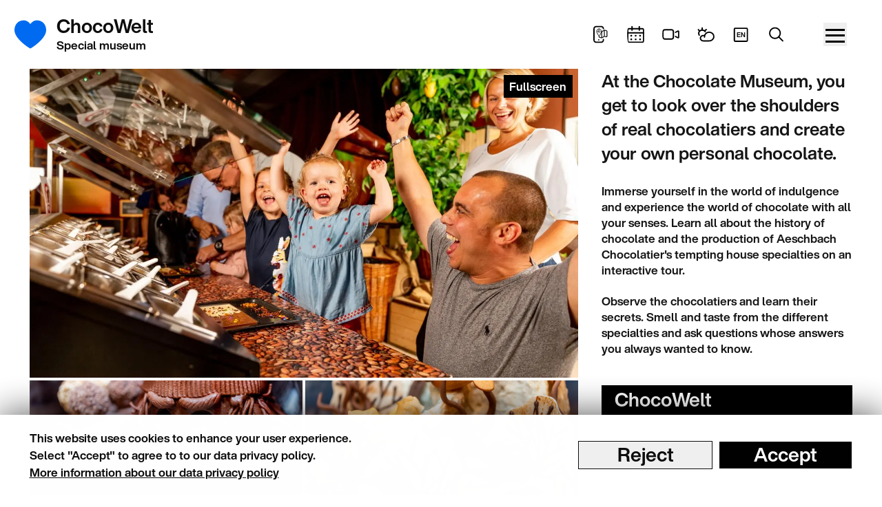

--- FILE ---
content_type: text/html; charset=utf-8
request_url: https://www.zug-tourismus.ch/en/poi/sightseeing/chocowelt
body_size: 16547
content:
<!DOCTYPE html><html lang="en"><head><meta charSet="utf-8"/><meta name="viewport" content="width=device-width"/><link rel="canonical" href="https://www.zug-tourismus.ch/en/poi/sightseeing/chocowelt"/><title>ChocoWelt | Zug Tourismus</title><meta name="description" content="The sweet destination for the whole family."/><meta property="og:image" content="https://data.zug-tourismus.ch/styles/metatag_image/s3/2022-12/ChocoWelt%20Schokoladentafel%20kreieren%20.jpg?h=56d0ca2e&amp;itok=FxWAm5W6"/><meta property="og:image:width" content="800"/><meta property="og:image:height" content="600"/><link rel="apple-touch-icon" sizes="180x180" href="/apple-touch-icon.png"/><link rel="icon" type="image/png" sizes="any" href="/favicon-32x32.png"/><link rel="manifest" href="/manifest.webmanifest"/><link rel="mask-icon" href="/apple-touch-icon.png" color="#fff"/><meta name="msapplication-TileColor" content="#fff"/><meta name="theme-color" content="#ffffff"/><link rel="preload" as="image" imageSrcSet="/_next/image?url=https%3A%2F%2Fdata.zug-tourismus.ch%2Fstyles%2F16_9%2Fs3%2F2022-12%2FChocoWelt%2520Schokoladentafel%2520kreieren%2520.jpg%3Fh%3D56d0ca2e%26itok%3DlcAW9plV&amp;w=640&amp;q=75 640w, /_next/image?url=https%3A%2F%2Fdata.zug-tourismus.ch%2Fstyles%2F16_9%2Fs3%2F2022-12%2FChocoWelt%2520Schokoladentafel%2520kreieren%2520.jpg%3Fh%3D56d0ca2e%26itok%3DlcAW9plV&amp;w=750&amp;q=75 750w, /_next/image?url=https%3A%2F%2Fdata.zug-tourismus.ch%2Fstyles%2F16_9%2Fs3%2F2022-12%2FChocoWelt%2520Schokoladentafel%2520kreieren%2520.jpg%3Fh%3D56d0ca2e%26itok%3DlcAW9plV&amp;w=828&amp;q=75 828w, /_next/image?url=https%3A%2F%2Fdata.zug-tourismus.ch%2Fstyles%2F16_9%2Fs3%2F2022-12%2FChocoWelt%2520Schokoladentafel%2520kreieren%2520.jpg%3Fh%3D56d0ca2e%26itok%3DlcAW9plV&amp;w=1080&amp;q=75 1080w, /_next/image?url=https%3A%2F%2Fdata.zug-tourismus.ch%2Fstyles%2F16_9%2Fs3%2F2022-12%2FChocoWelt%2520Schokoladentafel%2520kreieren%2520.jpg%3Fh%3D56d0ca2e%26itok%3DlcAW9plV&amp;w=1200&amp;q=75 1200w, /_next/image?url=https%3A%2F%2Fdata.zug-tourismus.ch%2Fstyles%2F16_9%2Fs3%2F2022-12%2FChocoWelt%2520Schokoladentafel%2520kreieren%2520.jpg%3Fh%3D56d0ca2e%26itok%3DlcAW9plV&amp;w=1920&amp;q=75 1920w, /_next/image?url=https%3A%2F%2Fdata.zug-tourismus.ch%2Fstyles%2F16_9%2Fs3%2F2022-12%2FChocoWelt%2520Schokoladentafel%2520kreieren%2520.jpg%3Fh%3D56d0ca2e%26itok%3DlcAW9plV&amp;w=2048&amp;q=75 2048w, /_next/image?url=https%3A%2F%2Fdata.zug-tourismus.ch%2Fstyles%2F16_9%2Fs3%2F2022-12%2FChocoWelt%2520Schokoladentafel%2520kreieren%2520.jpg%3Fh%3D56d0ca2e%26itok%3DlcAW9plV&amp;w=3840&amp;q=75 3840w" imageSizes="100vw"/><meta name="next-head-count" content="15"/><link rel="preload" href="/_next/static/css/84b7413d3773f737.css" as="style"/><link rel="stylesheet" href="/_next/static/css/84b7413d3773f737.css" data-n-g=""/><link rel="preload" href="/_next/static/css/b8e302d41b271438.css" as="style"/><link rel="stylesheet" href="/_next/static/css/b8e302d41b271438.css"/><noscript data-n-css=""></noscript><script defer="" nomodule="" src="/_next/static/chunks/polyfills-c67a75d1b6f99dc8.js"></script><script defer="" src="/_next/static/chunks/294.5b9728ba9a10dfdb.js"></script><script defer="" src="/_next/static/chunks/2659.113aae1555e8a72f.js"></script><script defer="" src="/_next/static/chunks/2092.396d0ecaba89f5de.js"></script><script defer="" src="/_next/static/chunks/5675-96e7081cd4de195a.js"></script><script defer="" src="/_next/static/chunks/7914-7d06fd3b47bec4cb.js"></script><script defer="" src="/_next/static/chunks/761-9b038e132edc8bdf.js"></script><script defer="" src="/_next/static/chunks/366-86a03abe436c6720.js"></script><script defer="" src="/_next/static/chunks/1559.4521f4fee5149ce0.js"></script><script defer="" src="/_next/static/chunks/1129.5d9cfdeed139bbd8.js"></script><script defer="" src="/_next/static/chunks/4900.e6745fe16dec1704.js"></script><script defer="" src="/_next/static/chunks/7404.5da0ee14b6e6f7f8.js"></script><script defer="" src="/_next/static/chunks/7057.c6535a8370e837da.js"></script><script defer="" src="/_next/static/chunks/5581.a30d101e8a47aabb.js"></script><script defer="" src="/_next/static/chunks/3459.20dc69f38c28b781.js"></script><script src="/_next/static/chunks/webpack-220cb9eaae5f527e.js" defer=""></script><script src="/_next/static/chunks/framework-eae1dab60e375b5f.js" defer=""></script><script src="/_next/static/chunks/main-bf8f3046629f45e7.js" defer=""></script><script src="/_next/static/chunks/pages/_app-e1f391868b733145.js" defer=""></script><script src="/_next/static/chunks/5814-85901bd3471c9fa8.js" defer=""></script><script src="/_next/static/chunks/5544-b604d33752f502ee.js" defer=""></script><script src="/_next/static/chunks/532-2da86ea6a271fa4e.js" defer=""></script><script src="/_next/static/chunks/pages/%5B...slug%5D-bb481f64b85aa788.js" defer=""></script><script src="/_next/static/8utvYrvON5dTwNlGCgXKY/_buildManifest.js" defer=""></script><script src="/_next/static/8utvYrvON5dTwNlGCgXKY/_ssgManifest.js" defer=""></script></head><body><div id="__next"><header class="sticky top-0 z-50 bg-white h-[100px] pt-4 pb-0 sm:py-4 lg:py-0 px-4 sm:px-10 lg:px-10"><div class="mx-auto flex items-center lg:justify-end lg:gap-0 h-full lg:max-w-3xl gap-8"><div class="mx-auto flex flex-col items-start justify-start lg:gap-0 lg:grid lg:grid-cols-12 w-full box-border h-full  lg:max-w-3xl lg:items-center"><div class="relative col-start-1 flex justify-start items-center md:col-end-7 w-full lg:w-auto h-[49%] lg:h-auto col-end-13"><!--$--><a aria-label="Frontpage" class="" href="/en"><div class="w-[27px] max-w-[27px] sm:-ml-3 md:-ml-5 md:w-[46px] md:max-w-[46px]"></div></a><!--/$--><div class="relative group block ml-1.5 lg:ml-3.5"><div class="group-hover:opacity-0 grid-cols-1 items-center w-full max-w-full"><h1 class="text-base sm:text-lg md:text-xl block">ChocoWelt</h1><div class="hidden lg:block"><span>Special museum</span></div></div><div class="group-hover:flex absolute cursor-pointer top-0 h-full font-bold grid-cols-1 lg:items-center w-full max-w-full hidden"><span class="text-base sm:text-lg md:text-xl block">Frontpage</span></div></div></div><div class="block lg:hidden h-[1px] -mt-1 shrink-0 w-full bg-black"></div><div class="h-[49%] lg:h-auto lg:col-start-7 lg:col-end-13 self-center flex items-center justify-center lg:justify-end gap-2 md:gap-4 pt-3 pb-3 lg:mr-8"><div class="flex gap-4"><svg id="Ebene_1" xmlns="http://www.w3.org/2000/svg" version="1.1" width="27" height="27" class="cursor-pointer pill w-12 h-12 text-black hover:text-white hover:drop-shadow-lg" viewBox="0 0 27 27" href="/en/tours/provider/citybot"><path fill="none" d="M17.9066 21.2707L17.9066 22.3C17.9066 23.1487 17.5694 23.9626 16.9693 24.5627C16.3692 25.1629 15.5553 25.5 14.7066 25.5H6.70659C5.8579 25.5 5.04397 25.1629 4.44385 24.5627C3.84373 23.9626 3.50659 23.1487 3.50659 22.3V4.7C3.50659 3.85131 3.84373 3.03737 4.44385 2.43726C5.04397 1.83714 5.8579 1.5 6.70659 1.5H14.7066C15.5553 1.5 16.3692 1.83714 16.9693 2.43726C17.5694 3.03737 17.9066 3.85131 17.9066 4.7" stroke="currentColor" stroke-width="2" stroke-linecap="round" stroke-linejoin="round"></path><path fill="none" d="M15.0937 9.2823C15.2285 9.2777 15.3625 9.25976 15.4938 9.22872C15.8512 9.14425 16.1697 8.93188 16.8068 8.50714L17.7477 7.87987C18.5639 7.33581 18.9719 7.06377 19.4403 7.00105C19.9087 6.93832 20.3739 7.0934 21.3044 7.40357L22.0973 7.66783C22.7711 7.89245 23.108 8.00476 23.3008 8.27213C23.4935 8.53951 23.4935 8.89466 23.4935 9.60496V15.1375C23.4935 16.1404 23.4935 16.6419 23.2262 16.9344C23.1314 17.0382 23.016 17.1213 22.8875 17.1785C22.5255 17.3396 22.0497 17.181 21.0983 16.8638C20.3718 16.6217 20.0086 16.5006 19.6416 16.5131C19.5069 16.5177 19.3729 16.5356 19.2416 16.5667C18.8842 16.6512 18.5657 16.8635 17.9285 17.2883L16.9877 17.9155C16.1715 18.4596 15.7635 18.7317 15.2951 18.7943C14.8267 18.8571 14.3614 18.702 13.4309 18.3918L12.6382 18.1276C11.9643 17.903 11.6274 17.7907 11.4347 17.5233C11.2419 17.2559 11.2419 16.9007 11.2419 16.1904" stroke="currentColor" stroke-width="1.2"></path><path fill="none" d="M15.3259 9.24854V18.6831" stroke="currentColor" stroke-width="1.2"></path><path fill="none" d="M19.4094 6.77197V16.3009" stroke="currentColor" stroke-width="1.2"></path><circle cx="10.7454" cy="21.8914" r="1.00244" fill="currentColor"></circle><path fill="none" d="M11.2419 5.19092C12.2206 5.19092 13.1593 5.5797 13.8513 6.27175C14.5433 6.96379 14.9321 7.90241 14.9321 8.8811C14.9321 10.6263 12.226 14.9729 11.4491 16.1877C11.4268 16.2224 11.3962 16.251 11.36 16.2708C11.3238 16.2906 11.2832 16.301 11.2419 16.301C11.2007 16.301 11.1601 16.2906 11.1239 16.2708C11.0877 16.251 11.0571 16.2224 11.0348 16.1877C10.2579 14.9734 7.55176 10.6263 7.55176 8.8811C7.55176 7.90241 7.94054 6.96379 8.63259 6.27175C9.32463 5.5797 10.2632 5.19092 11.2419 5.19092Z" stroke="currentColor" stroke-linecap="round" stroke-linejoin="round"></path><path fill="none" d="M9.76587 8.8811C9.76587 9.27258 9.92138 9.64803 10.1982 9.92485C10.475 10.2017 10.8505 10.3572 11.2419 10.3572C11.6334 10.3572 12.0089 10.2017 12.2857 9.92485C12.5625 9.64803 12.718 9.27258 12.718 8.8811C12.718 8.48962 12.5625 8.11418 12.2857 7.83736C12.0089 7.56054 11.6334 7.40503 11.2419 7.40503C10.8505 7.40503 10.475 7.56054 10.1982 7.83736C9.92138 8.11418 9.76587 8.48962 9.76587 8.8811Z" stroke="currentColor" stroke-linecap="round" stroke-linejoin="round"></path></svg><svg id="Ebene_1" xmlns="http://www.w3.org/2000/svg" version="1.1" width="27" height="27" class="cursor-pointer pill w-12 h-12 text-black hover:text-white hover:drop-shadow-lg" viewBox="0 0 27 27" href="/en/eventsinzug"><g clip-path="url(#clip0_89_403)"><path fill="none" d="M23.9 4.69995H3.1C2.21634 4.69995 1.5 5.41629 1.5 6.29995V23.8999C1.5 24.7836 2.21634 25.4999 3.1 25.4999H23.9C24.7836 25.4999 25.5 24.7836 25.5 23.8999V6.29995C25.5 5.41629 24.7836 4.69995 23.9 4.69995Z" stroke="currentColor" stroke-width="2" stroke-linecap="round" stroke-linejoin="round"></path><path fill="none" d="M1.5 11.1001H25.5" stroke="currentColor" stroke-width="2" stroke-linecap="round" stroke-linejoin="round"></path><path fill="none" d="M7.8999 7.1V1.5" stroke="currentColor" stroke-width="2" stroke-linecap="round" stroke-linejoin="round"></path><path fill="none" d="M19.1001 7.1V1.5" stroke="currentColor" stroke-width="2" stroke-linecap="round" stroke-linejoin="round"></path><path fill="none" d="M6.70005 15.9001C6.47913 15.9001 6.30005 15.721 6.30005 15.5001C6.30005 15.2792 6.47913 15.1001 6.70005 15.1001" stroke="currentColor" stroke-width="2"></path><path fill="none" d="M6.69995 15.9001C6.92087 15.9001 7.09995 15.721 7.09995 15.5001C7.09995 15.2792 6.92087 15.1001 6.69995 15.1001" stroke="currentColor" stroke-width="2"></path><path fill="none" d="M6.70005 21.5C6.47913 21.5 6.30005 21.3209 6.30005 21.1C6.30005 20.879 6.47913 20.7 6.70005 20.7" stroke="currentColor" stroke-width="2"></path><path fill="none" d="M6.69995 21.5C6.92087 21.5 7.09995 21.3209 7.09995 21.1C7.09995 20.879 6.92087 20.7 6.69995 20.7" stroke="currentColor" stroke-width="2"></path><path fill="none" d="M13.5001 15.9001C13.2792 15.9001 13.1001 15.721 13.1001 15.5001C13.1001 15.2792 13.2792 15.1001 13.5001 15.1001" stroke="currentColor" stroke-width="2"></path><path fill="none" d="M13.5 15.9001C13.7209 15.9001 13.9 15.721 13.9 15.5001C13.9 15.2792 13.7209 15.1001 13.5 15.1001" stroke="currentColor" stroke-width="2"></path><path fill="none" d="M13.5001 21.5C13.2792 21.5 13.1001 21.3209 13.1001 21.1C13.1001 20.879 13.2792 20.7 13.5001 20.7" stroke="currentColor" stroke-width="2"></path><path fill="none" d="M13.5 21.5C13.7209 21.5 13.9 21.3209 13.9 21.1C13.9 20.879 13.7209 20.7 13.5 20.7" stroke="currentColor" stroke-width="2"></path><path fill="none" d="M20.2999 15.9001C20.079 15.9001 19.8999 15.721 19.8999 15.5001C19.8999 15.2792 20.079 15.1001 20.2999 15.1001" stroke="currentColor" stroke-width="2"></path><path fill="none" d="M20.3 15.9001C20.521 15.9001 20.7 15.721 20.7 15.5001C20.7 15.2792 20.521 15.1001 20.3 15.1001" stroke="currentColor" stroke-width="2"></path><path fill="none" d="M20.2999 21.5C20.079 21.5 19.8999 21.3209 19.8999 21.1C19.8999 20.879 20.079 20.7 20.2999 20.7" stroke="currentColor" stroke-width="2"></path><path fill="none" d="M20.3 21.5C20.521 21.5 20.7 21.3209 20.7 21.1C20.7 20.879 20.521 20.7 20.3 20.7" stroke="currentColor" stroke-width="2"></path></g><defs><clipPath id="clip0_89_403"><rect width="27" height="27" fill="none"></rect></clipPath></defs></svg><svg id="Ebene_1" xmlns="http://www.w3.org/2000/svg" version="1.1" width="27" height="27" class="cursor-pointer pill w-12 h-12 text-black hover:text-white hover:drop-shadow-lg" viewBox="0 0 27 27" href="/en/webcams"><path d="M4.7 6.30005H14.3C14.3 6.30005 17.5 6.30005 17.5 9.50005V17.5C17.5 17.5 17.5 20.7 14.3 20.7H4.7C4.7 20.7 1.5 20.7 1.5 17.5V9.50005C1.5 9.50005 1.5 6.30005 4.7 6.30005Z" fill="none" stroke="currentColor" stroke-width="2" stroke-linecap="round" stroke-linejoin="round"></path><path d="M20.7 16.7L24.3426 18.5208C24.4646 18.5817 24.6001 18.6104 24.7363 18.6042C24.8724 18.598 25.0048 18.5571 25.1207 18.4854C25.2367 18.4137 25.3324 18.3136 25.3987 18.1945C25.4651 18.0754 25.4999 17.9414 25.5 17.8051V9.19385C25.5001 9.05751 25.4653 8.92341 25.3989 8.80431C25.3325 8.68522 25.2368 8.58508 25.1208 8.51345C25.0048 8.44181 24.8724 8.40106 24.7362 8.39506C24.6 8.38906 24.4645 8.41802 24.3426 8.47919L20.7 10.3" fill="none" stroke="currentColor" stroke-width="2" stroke-linecap="round" stroke-linejoin="round"></path></svg><svg id="Ebene_1" xmlns="http://www.w3.org/2000/svg" version="1.1" width="27" height="27" class="cursor-pointer pill w-12 h-12 text-black hover:text-white hover:drop-shadow-lg" viewBox="0 0 27 27" href="/en/weather"><path d="M7.72363 6.83333V3.5" fill="none" stroke="currentColor" stroke-width="2" stroke-linecap="round" stroke-linejoin="round"></path><path d="M11.5117 8.29783L14.0367 5.94116" fill="none" stroke="currentColor" stroke-width="2" stroke-linecap="round" stroke-linejoin="round"></path><path d="M3.9354 8.29783L1.4104 5.94116" fill="none" stroke="currentColor" stroke-width="2" stroke-linecap="round" stroke-linejoin="round"></path><path d="M3.25928 14.5933C2.86856 14.035 2.60143 13.4094 2.47362 12.7533C2.34581 12.0973 2.3599 11.4239 2.51506 10.773C2.67022 10.1221 2.96332 9.50674 3.3771 8.96312C3.79089 8.41951 4.317 7.95864 4.92447 7.60763C5.53194 7.25663 6.20851 7.02258 6.91434 6.91926C7.62018 6.81595 8.34103 6.84545 9.03446 7.00604C9.7279 7.16663 10.3799 7.45505 10.9521 7.85434C11.5244 8.25363 12.0052 8.75572 12.3664 9.33105" stroke="currentColor" fill="none" stroke-width="2" stroke-linecap="round" stroke-linejoin="round"></path><path d="M11.3509 17.6667C11.3136 17.3903 11.2949 17.1119 11.2949 16.8333C11.2966 16.4147 11.3417 15.9972 11.4294 15.5867" stroke="currentColor" fill="none" stroke-width="2" stroke-linecap="round" stroke-linejoin="round"></path><path d="M18.4381 23.5001C19.794 23.5016 21.1224 23.1429 22.268 22.4658C23.4135 21.7888 24.329 20.8214 24.9073 19.6768C25.4856 18.5321 25.7029 17.2575 25.5337 16.0018C25.3646 14.7462 24.816 13.5614 23.9521 12.586C23.0883 11.6106 21.9448 10.8848 20.6553 10.4935C19.3658 10.1021 17.9837 10.0615 16.6703 10.3762C15.357 10.6909 14.1668 11.348 13.2388 12.2707C12.3108 13.1934 11.6834 14.3435 11.4298 15.5867C10.8259 15.3165 10.1645 15.1768 9.49473 15.1779C8.82498 15.179 8.16411 15.3209 7.5612 15.5931C6.95829 15.8652 6.42882 16.2607 6.01214 16.7501C5.59545 17.2395 5.30225 17.8102 5.15431 18.4198C5.00638 19.0295 5.0075 19.6624 5.15761 20.2716C5.30772 20.8808 5.60296 21.4506 6.02138 21.9387C6.43981 22.4268 6.97068 22.8206 7.57456 23.0909C8.17844 23.3612 8.83982 23.5011 9.50956 23.5001H18.4381Z" stroke="currentColor" fill="none" stroke-width="2" stroke-linecap="round" stroke-linejoin="round"></path></svg></div><div class="relative"><svg id="Ebene_1" xmlns="http://www.w3.org/2000/svg" version="1.1" width="27" height="27" class="cursor-pointer pill w-12 h-12 text-black hover:text-white hover:drop-shadow-lg" viewBox="0 0 27 27"><path stroke="currentColor" stroke-width="2" fill="none" d="M4.46,4.08h17.33s1.33,0,1.33,1.33v17.33s0,1.33-1.33,1.33H4.46s-1.33,0-1.33-1.33V5.41s0-1.33,1.33-1.33Z"></path><text width="27" transform="translate(6.5 17.47)" class="flex items-center justify-center w-full"><tspan class="text-[10px] fill-[currentColor]" x="0" y="0">EN</tspan></text></svg></div><div class="relative"><svg id="Ebene_1" xmlns="http://www.w3.org/2000/svg" version="1.1" width="27" height="27" class="cursor-pointer pill w-12 h-12 text-black hover:text-white hover:drop-shadow-lg" viewBox="0 0 27 27"><path d="M4.14201 14.7065C4.55579 15.6802 5.15727 16.5627 5.91214 17.3039C6.667 18.045 7.56045 18.6303 8.54148 19.0261C9.52251 19.422 10.5719 19.6208 11.6297 19.6111C12.6876 19.6014 13.7332 19.3834 14.7068 18.9696C15.6804 18.5559 16.563 17.9544 17.3041 17.1995C18.0453 16.4446 18.6305 15.5512 19.0264 14.5702C19.4222 13.5891 19.621 12.5397 19.6113 11.4819C19.6016 10.424 19.3836 9.37847 18.9698 8.40486C18.5561 7.43125 17.9546 6.54867 17.1997 5.80751C16.4449 5.06635 15.5514 4.48114 14.5704 4.08527C13.5894 3.68941 12.54 3.49065 11.4821 3.50034C10.4243 3.51003 9.37869 3.72799 8.40508 4.14176C7.43147 4.55554 6.54889 5.15703 5.80774 5.91189C5.06658 6.66675 4.48137 7.56021 4.08551 8.54124C3.68964 9.52227 3.49089 10.5717 3.50058 11.6295C3.51028 12.6874 3.72824 13.7329 4.14201 14.7065Z" fill="none" stroke="currentColor" stroke-width="2" stroke-linecap="round" stroke-linejoin="round"></path><path d="M17.2517 17.2515L23.4995 23.5001" stroke="currentColor" stroke-width="2" stroke-linecap="round" stroke-linejoin="round"></path></svg></div></div></div><div class="-translate-y-1/5 mg:translate-y-0"><div class="cursor-pointer text-black hover:text-white hover:drop-shadow-lg w-12 h-12 rounded-full aspect-1/1 p-2 hover:bg-black"><button class="relative w-full h-full flex flex-col justify-center items-start"><span class="block absolute h-[3px] w-[80%] bg-[currentColor] rounded transition-all duration-300 left-[10%] top-[25%]"></span><span class="block absolute h-[3px] mx-auto w-[80%] bg-[currentColor] rounded transition-all duration-300 left-[10%] top-[50%]"></span><span class="block absolute h-[3px] w-[80%] bg-[currentColor] rounded transition-all duration-300 left-[10%] top-[75%]"></span></button></div></div></div><!--$--><div class="bg-[rgba(0,0,0,0.3)] drop-shadow-2xl fixed top-[100px] left-0 block h-[calc(100dvh_-_100px)] w-full overflow-hidden pointer-events-none z-80 " style="right:-100%;opacity:0"><div class="w-full bg-white absolute max-w-[min(max(500px,40vw),100vw)] top-0 right-0 px-8 py-10 flex flex-col justify-between h-full shadow-md overflow-x-hidden overflow-y-auto" style="opacity:0;transform:translateX(100%) translateZ(0)"><ul><li class="flex flex-row justify-between py-4 pr-4 md:pr-14 gap-4 mb-6 w-full"><button class="inline-block align-center py-0.5 px-3 cursor-pointer">Menu</button></li><li><a class="text-lg mb-4 -ml-1 pill--large" href="/en/Eventlocations_en">Eventlocations</a></li><li><a class="text-lg mb-4 -ml-1 pill--large" href="/en/guidedtours">Guided tours</a></li><li><ul><li><button class="text-lg mb-4 -ml-1 pill--large group text-left bg-white"><span class="flex items-center"><span class="transit pr-2 group-hover:pr-4">Accommodation</span> <svg width="16" height="30" class="transit relative block h-6 fill-black group-hover:fill-white" xmlns="http://www.w3.org/2000/svg" viewBox="0 0 320 512"><path d="M301.3 256l-22.6 22.6-160 160L96 461.3 50.7 416l22.6-22.6L210.7 256 73.4 118.6 50.7 96 96 50.7l22.6 22.6 160 160L301.3 256z"></path></svg></span></button></li><li><button aria-label="menu back" class="hidden fixed h-full w-full px-4 md:px-12 bg-white top-10 left-0"></button><ul class="hidden fixed h-full w-full px-4 md:px-12 bg-white top-10 left-0 overflow-x-hidden overflow-y-auto z-[+1]"><li class="flex flex-row justify-between py-4 pr-4 md:pr-14 gap-4 mb-6 w-full"><button aria-label="menu back" class="pill group flex -ml-8 items-center align-middle pr-4"><svg width="20" height="20" class="ml-2 mr-0.5 w-5 md:ml-0 md:mr-2.5 group-hover:fill-white" xmlns="http://www.w3.org/2000/svg" viewBox="0 0 320 512" fill="#0D0D0D"><path d="M234.8 36.25c3.438 3.141 5.156 7.438 5.156 11.75c0 3.891-1.406 7.781-4.25 10.86L53.77 256l181.1 197.1c6 6.5 5.625 16.64-.9062 22.61c-6.5 6-16.59 5.594-22.59-.8906l-192-208c-5.688-6.156-5.688-15.56 0-21.72l192-208C218.2 30.66 228.3 30.25 234.8 36.25z"></path></svg> Accommodation</button></li><li><a class="text-lg mb-4 -ml-1 pill--large text-left bg-white group inline-block" href="/en">ZURÜCK</a></li><li><a class="text-lg mb-4 -ml-1 pill--large" href="/en/hotel">Hotels</a></li><li><a class="text-lg mb-4 -ml-1 pill--large" href="/en/servicedapartments">Serviced Apartments</a></li><li><a class="text-lg mb-4 -ml-1 pill--large" href="/en/bedandbreakfast">Bed and Breakfast</a></li><li><a class="text-lg mb-4 -ml-1 pill--large" href="/en/ferienwohnungen">Apartments &amp; Flats</a></li><li><a class="text-lg mb-4 -ml-1 pill--large" href="/en/campsites">Campsites</a></li></ul></li></ul></li><li><ul><li><button class="text-lg mb-4 -ml-1 pill--large group text-left bg-white"><span class="flex items-center"><span class="transit pr-2 group-hover:pr-4">Gastronomy</span> <svg width="16" height="30" class="transit relative block h-6 fill-black group-hover:fill-white" xmlns="http://www.w3.org/2000/svg" viewBox="0 0 320 512"><path d="M301.3 256l-22.6 22.6-160 160L96 461.3 50.7 416l22.6-22.6L210.7 256 73.4 118.6 50.7 96 96 50.7l22.6 22.6 160 160L301.3 256z"></path></svg></span></button></li><li><button aria-label="menu back" class="hidden fixed h-full w-full px-4 md:px-12 bg-white top-10 left-0"></button><ul class="hidden fixed h-full w-full px-4 md:px-12 bg-white top-10 left-0 overflow-x-hidden overflow-y-auto z-[+1]"><li class="flex flex-row justify-between py-4 pr-4 md:pr-14 gap-4 mb-6 w-full"><button aria-label="menu back" class="pill group flex -ml-8 items-center align-middle pr-4"><svg width="20" height="20" class="ml-2 mr-0.5 w-5 md:ml-0 md:mr-2.5 group-hover:fill-white" xmlns="http://www.w3.org/2000/svg" viewBox="0 0 320 512" fill="#0D0D0D"><path d="M234.8 36.25c3.438 3.141 5.156 7.438 5.156 11.75c0 3.891-1.406 7.781-4.25 10.86L53.77 256l181.1 197.1c6 6.5 5.625 16.64-.9062 22.61c-6.5 6-16.59 5.594-22.59-.8906l-192-208c-5.688-6.156-5.688-15.56 0-21.72l192-208C218.2 30.66 228.3 30.25 234.8 36.25z"></path></svg> Gastronomy</button></li><li><a class="text-lg mb-4 -ml-1 pill--large text-left bg-white group inline-block" href="/en">BACK</a></li><li><a class="text-lg mb-4 -ml-1 pill--large" href="/en/restaurants">Restaurants</a></li><li><a class="text-lg mb-4 -ml-1 pill--large" href="/en/coffeeshops">Coffee shops</a></li><li><a class="text-lg mb-4 -ml-1 pill--large" href="/en/node/2443">Food Tours</a></li><li><a class="text-lg mb-4 -ml-1 pill--large" href="/en/nightlife">Nightlife</a></li><li><a class="text-lg mb-4 -ml-1 pill--large" href="/en/catering">Catering &amp; Foodtrucks</a></li></ul></li></ul></li><li><ul><li><button class="text-lg mb-4 -ml-1 pill--large group text-left bg-white"><span class="flex items-center"><span class="transit pr-2 group-hover:pr-4">Business</span> <svg width="16" height="30" class="transit relative block h-6 fill-black group-hover:fill-white" xmlns="http://www.w3.org/2000/svg" viewBox="0 0 320 512"><path d="M301.3 256l-22.6 22.6-160 160L96 461.3 50.7 416l22.6-22.6L210.7 256 73.4 118.6 50.7 96 96 50.7l22.6 22.6 160 160L301.3 256z"></path></svg></span></button></li><li><button aria-label="menu back" class="hidden fixed h-full w-full px-4 md:px-12 bg-white top-10 left-0"></button><ul class="hidden fixed h-full w-full px-4 md:px-12 bg-white top-10 left-0 overflow-x-hidden overflow-y-auto z-[+1]"><li class="flex flex-row justify-between py-4 pr-4 md:pr-14 gap-4 mb-6 w-full"><button aria-label="menu back" class="pill group flex -ml-8 items-center align-middle pr-4"><svg width="20" height="20" class="ml-2 mr-0.5 w-5 md:ml-0 md:mr-2.5 group-hover:fill-white" xmlns="http://www.w3.org/2000/svg" viewBox="0 0 320 512" fill="#0D0D0D"><path d="M234.8 36.25c3.438 3.141 5.156 7.438 5.156 11.75c0 3.891-1.406 7.781-4.25 10.86L53.77 256l181.1 197.1c6 6.5 5.625 16.64-.9062 22.61c-6.5 6-16.59 5.594-22.59-.8906l-192-208c-5.688-6.156-5.688-15.56 0-21.72l192-208C218.2 30.66 228.3 30.25 234.8 36.25z"></path></svg> Business</button></li><li><a class="text-lg mb-4 -ml-1 pill--large text-left bg-white group inline-block" href="/en/business">Business</a></li><li><a class="text-lg mb-4 -ml-1 pill--large" href="https://www.zug-tourismus.ch/de/bleisure-business-freizeit-perfekt-kombiniert">Bleisure</a></li><li><a class="text-lg mb-4 -ml-1 pill--large" href="/en/Eventlocations_en">Eventlocations</a></li><li><a class="text-lg mb-4 -ml-1 pill--large" href="/en/group%20events">Social Programs</a></li><li><a class="text-lg mb-4 -ml-1 pill--large" href="/en/seminar%20rooms">Seminar Rooms</a></li><li><a class="text-lg mb-4 -ml-1 pill--large" href="/en/ourservices">Our Services</a></li></ul></li></ul></li><li><a class="text-lg mb-4 -ml-1 pill--large" href="/en/sustainability">Sustainability</a></li><li><a class="text-lg mb-4 -ml-1 pill--large" href="/en/tourist-information">Tourist Information</a></li><li><a class="text-lg mb-4 -ml-1 pill--large" href="/en/about-zug-tourismus">About Zug Tourism</a></li><li><a class="text-lg mb-4 -ml-1 pill--large" href="https://zug-shop.ch/">Zug Shop</a></li></ul></div></div><!--/$--></header><main class="antialiased mx-auto"><article><div class="mb-10 px-4 sm:px-10 3xl:px-0 max-w-lg lg:max-w-3xl mx-auto grid grid-cols-1 lg:grid-cols-12 lg:gap-0 auto-rows-auto"><div class="w-full lg:hidden"><div class="prose prose-2xl leading-snug mb-6"><p>At the Chocolate Museum, you get to look over the shoulders of real chocolatiers and create your own personal chocolate.</p>
</div></div><div class="w-full max-w[957px] order-2 lg:order-1 lg:col-span-8 row-span-1"><div class="mb-6 lg:mb-0"><div class="relative"><div class="mb-1 relative"><span style="box-sizing:border-box;display:block;overflow:hidden;width:initial;height:initial;background:none;opacity:1;border:0;margin:0;padding:0;position:relative"><span style="box-sizing:border-box;display:block;width:initial;height:initial;background:none;opacity:1;border:0;margin:0;padding:0;padding-top:56.32183908045977%"></span><img alt="ChocoWelt" title="" sizes="100vw" srcSet="/_next/image?url=https%3A%2F%2Fdata.zug-tourismus.ch%2Fstyles%2F16_9%2Fs3%2F2022-12%2FChocoWelt%2520Schokoladentafel%2520kreieren%2520.jpg%3Fh%3D56d0ca2e%26itok%3DlcAW9plV&amp;w=640&amp;q=75 640w, /_next/image?url=https%3A%2F%2Fdata.zug-tourismus.ch%2Fstyles%2F16_9%2Fs3%2F2022-12%2FChocoWelt%2520Schokoladentafel%2520kreieren%2520.jpg%3Fh%3D56d0ca2e%26itok%3DlcAW9plV&amp;w=750&amp;q=75 750w, /_next/image?url=https%3A%2F%2Fdata.zug-tourismus.ch%2Fstyles%2F16_9%2Fs3%2F2022-12%2FChocoWelt%2520Schokoladentafel%2520kreieren%2520.jpg%3Fh%3D56d0ca2e%26itok%3DlcAW9plV&amp;w=828&amp;q=75 828w, /_next/image?url=https%3A%2F%2Fdata.zug-tourismus.ch%2Fstyles%2F16_9%2Fs3%2F2022-12%2FChocoWelt%2520Schokoladentafel%2520kreieren%2520.jpg%3Fh%3D56d0ca2e%26itok%3DlcAW9plV&amp;w=1080&amp;q=75 1080w, /_next/image?url=https%3A%2F%2Fdata.zug-tourismus.ch%2Fstyles%2F16_9%2Fs3%2F2022-12%2FChocoWelt%2520Schokoladentafel%2520kreieren%2520.jpg%3Fh%3D56d0ca2e%26itok%3DlcAW9plV&amp;w=1200&amp;q=75 1200w, /_next/image?url=https%3A%2F%2Fdata.zug-tourismus.ch%2Fstyles%2F16_9%2Fs3%2F2022-12%2FChocoWelt%2520Schokoladentafel%2520kreieren%2520.jpg%3Fh%3D56d0ca2e%26itok%3DlcAW9plV&amp;w=1920&amp;q=75 1920w, /_next/image?url=https%3A%2F%2Fdata.zug-tourismus.ch%2Fstyles%2F16_9%2Fs3%2F2022-12%2FChocoWelt%2520Schokoladentafel%2520kreieren%2520.jpg%3Fh%3D56d0ca2e%26itok%3DlcAW9plV&amp;w=2048&amp;q=75 2048w, /_next/image?url=https%3A%2F%2Fdata.zug-tourismus.ch%2Fstyles%2F16_9%2Fs3%2F2022-12%2FChocoWelt%2520Schokoladentafel%2520kreieren%2520.jpg%3Fh%3D56d0ca2e%26itok%3DlcAW9plV&amp;w=3840&amp;q=75 3840w" src="/_next/image?url=https%3A%2F%2Fdata.zug-tourismus.ch%2Fstyles%2F16_9%2Fs3%2F2022-12%2FChocoWelt%2520Schokoladentafel%2520kreieren%2520.jpg%3Fh%3D56d0ca2e%26itok%3DlcAW9plV&amp;w=3840&amp;q=75" decoding="async" data-nimg="responsive" class="" style="position:absolute;top:0;left:0;bottom:0;right:0;box-sizing:border-box;padding:0;border:none;margin:auto;display:block;width:0;height:0;min-width:100%;max-width:100%;min-height:100%;max-height:100%"/></span></div><button class="text-white bg-black absolute top-2 right-2 px-2 py-1">Fullscreen</button></div><div class="hidden lg:grid mb-1 grid-cols-2 gap-1"><div class="media__content image__wrapper"><span style="box-sizing:border-box;display:block;overflow:hidden;width:initial;height:initial;background:none;opacity:1;border:0;margin:0;padding:0;position:relative"><span style="box-sizing:border-box;display:block;width:initial;height:initial;background:none;opacity:1;border:0;margin:0;padding:0;padding-top:55.9748427672956%"></span><img alt="ChocoWelt" title="" src="[data-uri]" decoding="async" data-nimg="responsive" class="transition-all" style="position:absolute;top:0;left:0;bottom:0;right:0;box-sizing:border-box;padding:0;border:none;margin:auto;display:block;width:0;height:0;min-width:100%;max-width:100%;min-height:100%;max-height:100%"/><noscript><img alt="ChocoWelt" title="" sizes="100vw" srcSet="/_next/image?url=https%3A%2F%2Fdata.zug-tourismus.ch%2Fstyles%2F16_9%2Fs3%2F2022-12%2FChocoWelt%25201.jpg%3Fh%3D56d0ca2e%26itok%3Dt0A2jor8&amp;w=640&amp;q=75 640w, /_next/image?url=https%3A%2F%2Fdata.zug-tourismus.ch%2Fstyles%2F16_9%2Fs3%2F2022-12%2FChocoWelt%25201.jpg%3Fh%3D56d0ca2e%26itok%3Dt0A2jor8&amp;w=750&amp;q=75 750w, /_next/image?url=https%3A%2F%2Fdata.zug-tourismus.ch%2Fstyles%2F16_9%2Fs3%2F2022-12%2FChocoWelt%25201.jpg%3Fh%3D56d0ca2e%26itok%3Dt0A2jor8&amp;w=828&amp;q=75 828w, /_next/image?url=https%3A%2F%2Fdata.zug-tourismus.ch%2Fstyles%2F16_9%2Fs3%2F2022-12%2FChocoWelt%25201.jpg%3Fh%3D56d0ca2e%26itok%3Dt0A2jor8&amp;w=1080&amp;q=75 1080w, /_next/image?url=https%3A%2F%2Fdata.zug-tourismus.ch%2Fstyles%2F16_9%2Fs3%2F2022-12%2FChocoWelt%25201.jpg%3Fh%3D56d0ca2e%26itok%3Dt0A2jor8&amp;w=1200&amp;q=75 1200w, /_next/image?url=https%3A%2F%2Fdata.zug-tourismus.ch%2Fstyles%2F16_9%2Fs3%2F2022-12%2FChocoWelt%25201.jpg%3Fh%3D56d0ca2e%26itok%3Dt0A2jor8&amp;w=1920&amp;q=75 1920w, /_next/image?url=https%3A%2F%2Fdata.zug-tourismus.ch%2Fstyles%2F16_9%2Fs3%2F2022-12%2FChocoWelt%25201.jpg%3Fh%3D56d0ca2e%26itok%3Dt0A2jor8&amp;w=2048&amp;q=75 2048w, /_next/image?url=https%3A%2F%2Fdata.zug-tourismus.ch%2Fstyles%2F16_9%2Fs3%2F2022-12%2FChocoWelt%25201.jpg%3Fh%3D56d0ca2e%26itok%3Dt0A2jor8&amp;w=3840&amp;q=75 3840w" src="/_next/image?url=https%3A%2F%2Fdata.zug-tourismus.ch%2Fstyles%2F16_9%2Fs3%2F2022-12%2FChocoWelt%25201.jpg%3Fh%3D56d0ca2e%26itok%3Dt0A2jor8&amp;w=3840&amp;q=75" decoding="async" data-nimg="responsive" style="position:absolute;top:0;left:0;bottom:0;right:0;box-sizing:border-box;padding:0;border:none;margin:auto;display:block;width:0;height:0;min-width:100%;max-width:100%;min-height:100%;max-height:100%" class="transition-all" loading="lazy"/></noscript></span></div><div class="media__content image__wrapper"><span style="box-sizing:border-box;display:block;overflow:hidden;width:initial;height:initial;background:none;opacity:1;border:0;margin:0;padding:0;position:relative"><span style="box-sizing:border-box;display:block;width:initial;height:initial;background:none;opacity:1;border:0;margin:0;padding:0;padding-top:55.9748427672956%"></span><img alt="ChocoWelt" title="" src="[data-uri]" decoding="async" data-nimg="responsive" class="transition-all" style="position:absolute;top:0;left:0;bottom:0;right:0;box-sizing:border-box;padding:0;border:none;margin:auto;display:block;width:0;height:0;min-width:100%;max-width:100%;min-height:100%;max-height:100%"/><noscript><img alt="ChocoWelt" title="" sizes="100vw" srcSet="/_next/image?url=https%3A%2F%2Fdata.zug-tourismus.ch%2Fstyles%2F16_9%2Fs3%2F2022-12%2FChocoWelt%25202.jpg%3Fh%3D56d0ca2e%26itok%3DQStmgA-x&amp;w=640&amp;q=75 640w, /_next/image?url=https%3A%2F%2Fdata.zug-tourismus.ch%2Fstyles%2F16_9%2Fs3%2F2022-12%2FChocoWelt%25202.jpg%3Fh%3D56d0ca2e%26itok%3DQStmgA-x&amp;w=750&amp;q=75 750w, /_next/image?url=https%3A%2F%2Fdata.zug-tourismus.ch%2Fstyles%2F16_9%2Fs3%2F2022-12%2FChocoWelt%25202.jpg%3Fh%3D56d0ca2e%26itok%3DQStmgA-x&amp;w=828&amp;q=75 828w, /_next/image?url=https%3A%2F%2Fdata.zug-tourismus.ch%2Fstyles%2F16_9%2Fs3%2F2022-12%2FChocoWelt%25202.jpg%3Fh%3D56d0ca2e%26itok%3DQStmgA-x&amp;w=1080&amp;q=75 1080w, /_next/image?url=https%3A%2F%2Fdata.zug-tourismus.ch%2Fstyles%2F16_9%2Fs3%2F2022-12%2FChocoWelt%25202.jpg%3Fh%3D56d0ca2e%26itok%3DQStmgA-x&amp;w=1200&amp;q=75 1200w, /_next/image?url=https%3A%2F%2Fdata.zug-tourismus.ch%2Fstyles%2F16_9%2Fs3%2F2022-12%2FChocoWelt%25202.jpg%3Fh%3D56d0ca2e%26itok%3DQStmgA-x&amp;w=1920&amp;q=75 1920w, /_next/image?url=https%3A%2F%2Fdata.zug-tourismus.ch%2Fstyles%2F16_9%2Fs3%2F2022-12%2FChocoWelt%25202.jpg%3Fh%3D56d0ca2e%26itok%3DQStmgA-x&amp;w=2048&amp;q=75 2048w, /_next/image?url=https%3A%2F%2Fdata.zug-tourismus.ch%2Fstyles%2F16_9%2Fs3%2F2022-12%2FChocoWelt%25202.jpg%3Fh%3D56d0ca2e%26itok%3DQStmgA-x&amp;w=3840&amp;q=75 3840w" src="/_next/image?url=https%3A%2F%2Fdata.zug-tourismus.ch%2Fstyles%2F16_9%2Fs3%2F2022-12%2FChocoWelt%25202.jpg%3Fh%3D56d0ca2e%26itok%3DQStmgA-x&amp;w=3840&amp;q=75" decoding="async" data-nimg="responsive" style="position:absolute;top:0;left:0;bottom:0;right:0;box-sizing:border-box;padding:0;border:none;margin:auto;display:block;width:0;height:0;min-width:100%;max-width:100%;min-height:100%;max-height:100%" class="transition-all" loading="lazy"/></noscript></span></div></div></div></div><div class="order-3 lg:order-4 lg:col-start-9 lg:col-span-4 lg:ml-8 lg:row-start-1 lg:row-end-4 row-span-3"><div class="hidden lg:block"><div class="prose prose-2xl leading-snug mb-6"><p>At the Chocolate Museum, you get to look over the shoulders of real chocolatiers and create your own personal chocolate.</p>
</div></div><div class="mx-auto mb-10 prose max-w-[80ch]"><p>Immerse yourself in the world of indulgence and experience the world of chocolate with all your senses. Learn all about the history of chocolate and the production of Aeschbach Chocolatier&#x27;s tempting house specialties on an interactive tour.</p>

<p>Observe the chocolatiers and learn their secrets. Smell and taste from the different specialties and ask questions whose answers you always wanted to know.</p>
</div><div class="max-w-3xl mx-auto justify-center mb-20"><a href="https://aeschbach-chocolatier.ch/chocowelt/" rel="noreferrer" target="_blank" class="block transition-all ease-in-expo transition-duration-300 text-white bg-black text-xl py-1 px-4 border-black border-2 active:rounded-full hover:bg-white hover:text-black">ChocoWelt</a></div></div></div><div class="px-4 sm:px-10 3xl:px-0 max-w-3xl mx-auto mb-10 grid grid-cols-1 lg:grid-cols-2 gap-4 border-t pt-10"><div class="mb-10 lg:mb-0"><h2 class="mb-4">Related items</h2><div class="flex gap-2 flex-wrap"><a class="flag" href="/en/poi-and-infrastructure">POI and infrastructure</a><a class="flag" href="/en/poi-and-infrastructure/sightseeing">Sightseeing</a><a class="flag" href="/en/poi-and-infrastructure/sightseeing/special-museum">Special museum</a></div></div></div></article></main><footer class="bg-darkblue text-white sm:px-10"><div class="max-w-3xl mx-auto w-full px-5 py-14 pb-20 max-w-3xl sm:px-10 md:px-20 lg:px-0"><div class="flex items-center mb-5"><span class="w-5 lg:w-7 h-auto block lg:-ml-3"><svg viewBox="0 0 40 54" fill="none" xmlns="http://www.w3.org/2000/svg"><path d="M40 20C40 36.6698 21.3358 53.3396 20 53.3396C18.6642 53.3396 0 36.6698 0 20C0 8.95579 8.95579 0 20 0C31.0442 0 40 8.95579 40 20Z" fill="#006BF2"></path></svg></span><span class="ml-4 text-2xl lg:ml-6">Zug</span></div><div class="px-10 lg:px-0 lg:grid lg:grid-cols-4 mb-16"><div class="mb-14 lg:ml-10 lg:mb-0"><p>Zug Tourism<br/>Bahnhofplatz<br/>6300 Zug</p><p><a href="tel:+41415117500">+41 41 511 75 00</a></p><p><a href="mailto:info@zug.ch">info@zug.ch</a></p></div><div class="mb-14 lg:mb-0"><nav><ul><li class="mb-3"><a href="/en/tourist-information">Opening hours</a></li><li class="mb-3"><a href="/en/team">Contact person</a></li></ul></nav></div><div class="mb-14 lg:mb-0"><nav><ul><li class="mb-3"><a href="https://www.zug-shop.ch/de/">Store</a></li><li class="mb-3"><a href="/en/newsletter">Newsletter</a></li><li class="mb-3"><a href="/en/poi/vacancies">Vacancies</a></li><li class="mb-3"><a href="/en/poi/velohaus-zug">Velohaus Zug</a></li></ul></nav></div><div><nav><ul><li class="mb-3"><a href="/en/imprint">Imprint</a></li><li class="mb-3"><a href="/en/data-privacy">Data Privacy</a></li><li class="mb-3"><a href="/en/agb">GTC</a></li></ul></nav><div class="mt-8 flex items-center justify-center lg:justify-start gap-6"><a aria-label="Swisstainable Enganged" class="block h-auto max-w-[100px]" href="https://www.zug-tourismus.ch/en/en_swisstainable" target="_blank" rel="noreferrer"><img src="/_next/static/media/swisstainable_engaged.e054acd4.png" alt="Swisstainable Enganged"/></a><a aria-label="Swisstainable Destination" class="block h-auto max-w-[100px]" href="https://www.zug-tourismus.ch/en/sustainability" target="_blank" rel="noreferrer"><img src="/_next/static/media/swisstainable_destination.fcb531f8.png" alt="Swisstainable Destination"/></a><a aria-label="Swisstainable Destination" class="flex items-center justify-around max-h-[100px] h-full max-w-[100px] rounded-full bg-white" href="https://www.zug-tourismus.ch/de/de_okgo" target="_blank" rel="noreferrer"><img class="p-2 w-full h-auto" src="/_next/static/media/ok_go.969dc992.png" alt="OK:GO"/></a></div></div></div><div class="flex justify-center gap-8"><a aria-label="Zug Tourismus Instagram" class="block w-[30px] h-auto" href="https://www.instagram.com/inlovewithzug" target="_blank" rel="noreferrer"><svg xmlns="http://www.w3.org/2000/svg" viewBox="0 0 448 512" fill="#ffffff"><path d="M224.1 141c-63.6 0-114.9 51.3-114.9 114.9s51.3 114.9 114.9 114.9S339 319.5 339 255.9 287.7 141 224.1 141zm0 189.6c-41.1 0-74.7-33.5-74.7-74.7s33.5-74.7 74.7-74.7 74.7 33.5 74.7 74.7-33.6 74.7-74.7 74.7zm146.4-194.3c0 14.9-12 26.8-26.8 26.8-14.9 0-26.8-12-26.8-26.8s12-26.8 26.8-26.8 26.8 12 26.8 26.8zm76.1 27.2c-1.7-35.9-9.9-67.7-36.2-93.9-26.2-26.2-58-34.4-93.9-36.2-37-2.1-147.9-2.1-184.9 0-35.8 1.7-67.6 9.9-93.9 36.1s-34.4 58-36.2 93.9c-2.1 37-2.1 147.9 0 184.9 1.7 35.9 9.9 67.7 36.2 93.9s58 34.4 93.9 36.2c37 2.1 147.9 2.1 184.9 0 35.9-1.7 67.7-9.9 93.9-36.2 26.2-26.2 34.4-58 36.2-93.9 2.1-37 2.1-147.8 0-184.8zM398.8 388c-7.8 19.6-22.9 34.7-42.6 42.6-29.5 11.7-99.5 9-132.1 9s-102.7 2.6-132.1-9c-19.6-7.8-34.7-22.9-42.6-42.6-11.7-29.5-9-99.5-9-132.1s-2.6-102.7 9-132.1c7.8-19.6 22.9-34.7 42.6-42.6 29.5-11.7 99.5-9 132.1-9s102.7-2.6 132.1 9c19.6 7.8 34.7 22.9 42.6 42.6 11.7 29.5 9 99.5 9 132.1s2.7 102.7-9 132.1z"></path></svg></a><a aria-label="Zug Tourismus Facebook" class="block w-[30px] h-auto" href="https://www.facebook.com/ilovezug/" target="_blank" rel="noreferrer"><svg xmlns="http://www.w3.org/2000/svg" viewBox="0 0 512 512" fill="#ffffff"><path d="M504 256C504 119 393 8 256 8S8 119 8 256c0 123.78 90.69 226.38 209.25 245V327.69h-63V256h63v-54.64c0-62.15 37-96.48 93.67-96.48 27.14 0 55.52 4.84 55.52 4.84v61h-31.28c-30.8 0-40.41 19.12-40.41 38.73V256h68.78l-11 71.69h-57.78V501C413.31 482.38 504 379.78 504 256z"></path></svg></a><a aria-label="Zug Tourismus LinkedIn" class="block w-[30px] h-auto" href="https://www.linkedin.com/company/zug-tourismus/" target="_blank" rel="noreferrer"><svg xmlns="http://www.w3.org/2000/svg" viewBox="0 0 448 512" fill="#ffffff"><path d="M416 32H31.9C14.3 32 0 46.5 0 64.3v383.4C0 465.5 14.3 480 31.9 480H416c17.6 0 32-14.5 32-32.3V64.3c0-17.8-14.4-32.3-32-32.3zM135.4 416H69V202.2h66.5V416zm-33.2-243c-21.3 0-38.5-17.3-38.5-38.5S80.9 96 102.2 96c21.2 0 38.5 17.3 38.5 38.5 0 21.3-17.2 38.5-38.5 38.5zm282.1 243h-66.4V312c0-24.8-.5-56.7-34.5-56.7-34.6 0-39.9 27-39.9 54.9V416h-66.4V202.2h63.7v29.2h.9c8.9-16.8 30.6-34.5 62.9-34.5 67.2 0 79.7 44.3 79.7 101.9V416z"></path></svg></a><a aria-label="Zug Tourismus Whatsapp" class="block w-[30px] h-auto" href="https://whatsapp.com/channel/0029VbAfhDqEwEjwwFBiHr1s" target="_blank" rel="noreferrer"><svg xmlns="http://www.w3.org/2000/svg" viewBox="0 0 448 512" fill="#ffffff"><path d="M380.9 97.1c-41.9-42-97.7-65.1-157-65.1-122.4 0-222 99.6-222 222 0 39.1 10.2 77.3 29.6 111L0 480 117.7 449.1c32.4 17.7 68.9 27 106.1 27l.1 0c122.3 0 224.1-99.6 224.1-222 0-59.3-25.2-115-67.1-157zm-157 341.6c-33.2 0-65.7-8.9-94-25.7l-6.7-4-69.8 18.3 18.6-68.1-4.4-7c-18.5-29.4-28.2-63.3-28.2-98.2 0-101.7 82.8-184.5 184.6-184.5 49.3 0 95.6 19.2 130.4 54.1s56.2 81.2 56.1 130.5c0 101.8-84.9 184.6-186.6 184.6zM325.1 300.5c-5.5-2.8-32.8-16.2-37.9-18-5.1-1.9-8.8-2.8-12.5 2.8s-14.3 18-17.6 21.8c-3.2 3.7-6.5 4.2-12 1.4-32.6-16.3-54-29.1-75.5-66-5.7-9.8 5.7-9.1 16.3-30.3 1.8-3.7 .9-6.9-.5-9.7s-12.5-30.1-17.1-41.2c-4.5-10.8-9.1-9.3-12.5-9.5-3.2-.2-6.9-.2-10.6-.2s-9.7 1.4-14.8 6.9c-5.1 5.6-19.4 19-19.4 46.3s19.9 53.7 22.6 57.4c2.8 3.7 39.1 59.7 94.8 83.8 35.2 15.2 49 16.5 66.6 13.9 10.7-1.6 32.8-13.4 37.4-26.4s4.6-24.1 3.2-26.4c-1.3-2.5-5-3.9-10.5-6.6z"></path></svg></a></div></div></footer></div><script id="__NEXT_DATA__" type="application/json">{"props":{"pageProps":{"_nextI18Next":{"initialI18nStore":{"en":{"common":{"fullscreen":"Fullscreen","opening-hours":"Event dates","search-placeholder-header":"Start searching...","search-action":"Search","menu":"Menu","close":"Close","close-menu":"Close menu","claim-0":"Zug","claim-1":"Nicht gross - aber grossartig.","claim-2":"Small is beautiful. Think big!","claim-3":"Vous allez tomber amoureux","claim-4":"Grosse, weite Welt. Kompakt.","claim-5":"In love with Zug","menu-back":"menu back","page-back":"Back","frontpage":"Frontpage","footer-imprint":"Imprint","footer-media":"Media","footer-community":"Community","zug_tourism":"Zug Tourism","frontpage_abstract":"In Zug trifft Tradition auf Innovation, die anmutige Seelandschaft auf verschneite Berge, prächtig blühende Kirschenbäume auf stimmungsvolle Altstadtgassen. Machen Sie sich auf – auf Entdeckungstour durch das verführerische Chriesiland.","heading-404":"404 — Page not found","message-404":"Try out our","link-text-404":"web-search","contained-in":"Part of","related-topics":"Related items","events_event":"Events","tour_pois":"On this tour","event-organizer":"Organizer","book-now":"Book","search-title":"Search","loaded-all":"Loaded all content","transit-search":"Still haven't found what you're looking for? Head over to our \u003ca class='underline' href='/search'\u003esearch\u003c/a\u003e.","time-start":"from","time-from":"from","time-to":"to","o-clock":" o'clock","event-calendar":"Event calendar","next-week":"Next week","load-more-events":"Load more events","submit":"Submit","webform.already-submitted":"You have already submitted this form.","webform.submit.success":"Form submitted successfully","webform.submit.error":"An error occurred while submitting the form","swisstanable_link_1":"https://www.zug-tourismus.ch/en/en_swisstainable","swisstanable_link_2":"https://www.zug-tourismus.ch/en/sustainability","ok_go_link":"https://www.zug-tourismus.ch/de/de_okgo","route-planer":"Route planer","von":"by","related_content":"Related Content","recent_articles":"Recent Articles"},"search":{"search-title":"Search","search-placeholder":"Search...","search-start":"Start your search","search-description":"Your search term must be at least 3 characters long (for example \"Zug\"), we will take care the rest.","search-no-result-title":"No Results","search-no-result":"We do not have any content matching your search term.","search-research-cta":"Try another search, browse our front page, or contact us directly.","searching":"Searching","loading":"Loading"},"cookies":{"map-missing-permission":"Interactive map not available due to third party cookie restrictions.","video-missing-permission":"Video not available due to third party cookie restrictions.","map-cookie-status":"Cookies inactive","map-allow-cookies":"Allow cookies","map-applicable":"Our ","will-apply":" will apply","privacy-link":"/data-privacy","data-privacy":"data privacy policy","cookie-reason":"This website uses cookies to enhance your user experience.","cookie-cta":"Select \"Accept\" to agree to to our data privacy policy. ","more-information":"More information about our data privacy policy","accept":"Accept","deny":"Reject"},"weather":{"today":"Today","temp":"Temperature","windDirection":"Wind Direction","windSpeed":"Wind Speed (km/h)","precipitation":"Precipitation","precipitationProbability":"Precipitation Probability","sunMoon":"Sun \u0026 Moon"}}},"initialLocale":"en","ns":["common","search","cookies","weather"],"userConfig":{"i18n":{"defaultLocale":"default","locales":["default","en","de","fr"],"localeDetection":false},"localePath":"/app/public/locales","default":{"i18n":{"defaultLocale":"default","locales":["default","en","de","fr"],"localeDetection":false},"localePath":"/app/public/locales"}}},"menus":{"main":[{"type":"menu_link_content--menu_link_content","id":"menu_link_content:d63e69e5-1695-4c45-9e7f-912525afa2b7","description":null,"parent":"","title":"Eventlocations","url":"/en/Eventlocations_en"},{"type":"menu_link_content--menu_link_content","id":"menu_link_content:b53f7a4c-ea79-4120-b417-1d9e2f45a9ae","description":null,"parent":"","title":"Guided tours","url":"/en/guidedtours"},{"type":"menu_link_content--menu_link_content","id":"menu_link_content:9e27a183-5313-4d9d-bd2f-90e0f4b902a2","description":"ZURÜCK","parent":"","title":"Accommodation","url":"/en","items":[{"type":"menu_link_content--menu_link_content","id":"menu_link_content:c2af362a-417b-48a0-acf3-eaf4b0b128b0","description":null,"parent":"menu_link_content:9e27a183-5313-4d9d-bd2f-90e0f4b902a2","title":"Hotels","url":"/en/hotel"},{"type":"menu_link_content--menu_link_content","id":"menu_link_content:c2197559-beef-45d2-8b65-db4b2bd0918c","description":null,"parent":"menu_link_content:9e27a183-5313-4d9d-bd2f-90e0f4b902a2","title":"Serviced Apartments","url":"/en/servicedapartments"},{"type":"menu_link_content--menu_link_content","id":"menu_link_content:751e7748-4644-484f-af23-95e1cd8132b1","description":null,"parent":"menu_link_content:9e27a183-5313-4d9d-bd2f-90e0f4b902a2","title":"Bed and Breakfast","url":"/en/bedandbreakfast"},{"type":"menu_link_content--menu_link_content","id":"menu_link_content:b5f1eb29-6ca5-48dd-886c-7475446c4bd0","description":null,"parent":"menu_link_content:9e27a183-5313-4d9d-bd2f-90e0f4b902a2","title":"Apartments \u0026 Flats","url":"/en/ferienwohnungen"},{"type":"menu_link_content--menu_link_content","id":"menu_link_content:69363abf-54af-47ef-9206-1709a3ce231e","description":null,"parent":"menu_link_content:9e27a183-5313-4d9d-bd2f-90e0f4b902a2","title":"Campsites","url":"/en/campsites"}]},{"type":"menu_link_content--menu_link_content","id":"menu_link_content:186c1739-4606-4c25-bdd4-24aeacb97069","description":"BACK","parent":"","title":"Gastronomy","url":"/en","items":[{"type":"menu_link_content--menu_link_content","id":"menu_link_content:fde76228-bdaa-427f-bf56-f6772c9e1c7d","description":null,"parent":"menu_link_content:186c1739-4606-4c25-bdd4-24aeacb97069","title":"Restaurants","url":"/en/restaurants"},{"type":"menu_link_content--menu_link_content","id":"menu_link_content:d3d28474-ec37-418a-b95f-3699f1f3b0a5","description":null,"parent":"menu_link_content:186c1739-4606-4c25-bdd4-24aeacb97069","title":"Coffee shops","url":"/en/coffeeshops"},{"type":"menu_link_content--menu_link_content","id":"menu_link_content:7c2d9e83-3d7a-415c-b1fe-e60fd41c67ef","description":null,"parent":"menu_link_content:186c1739-4606-4c25-bdd4-24aeacb97069","title":"Food Tours","url":"/en/node/2443"},{"type":"menu_link_content--menu_link_content","id":"menu_link_content:099738cd-bc52-45c1-9af0-19dc0ba97f2e","description":null,"parent":"menu_link_content:186c1739-4606-4c25-bdd4-24aeacb97069","title":"Nightlife","url":"/en/nightlife"},{"type":"menu_link_content--menu_link_content","id":"menu_link_content:4ee0789b-3d69-4d35-ac98-547121cc5b1b","description":"Catering","parent":"menu_link_content:186c1739-4606-4c25-bdd4-24aeacb97069","title":"Catering \u0026 Foodtrucks","url":"/en/catering"}]},{"type":"menu_link_content--menu_link_content","id":"menu_link_content:48f71184-7de2-4ad2-a86a-5ce1e475a4db","description":null,"parent":"","title":"Business","url":"/en/business","items":[{"type":"menu_link_content--menu_link_content","id":"menu_link_content:43f2ef9d-fa03-476e-9a54-1bc2f19cbade","description":null,"parent":"menu_link_content:48f71184-7de2-4ad2-a86a-5ce1e475a4db","title":"Bleisure","url":"https://www.zug-tourismus.ch/de/bleisure-business-freizeit-perfekt-kombiniert"},{"type":"menu_link_content--menu_link_content","id":"menu_link_content:4dd3a33f-0880-49a4-b69e-e15e8fea777e","description":null,"parent":"menu_link_content:48f71184-7de2-4ad2-a86a-5ce1e475a4db","title":"Eventlocations","url":"/en/Eventlocations_en"},{"type":"menu_link_content--menu_link_content","id":"menu_link_content:b6bf312c-f7b8-40b2-b60d-75ca1b67f5d6","description":null,"parent":"menu_link_content:48f71184-7de2-4ad2-a86a-5ce1e475a4db","title":"Social Programs","url":"/en/group%20events"},{"type":"menu_link_content--menu_link_content","id":"menu_link_content:d2ea7a10-a966-4bfe-9585-cc31b5d506be","description":null,"parent":"menu_link_content:48f71184-7de2-4ad2-a86a-5ce1e475a4db","title":"Seminar Rooms","url":"/en/seminar%20rooms"},{"type":"menu_link_content--menu_link_content","id":"menu_link_content:b343f6bb-73bb-4835-83a9-0716784de0fb","description":null,"parent":"menu_link_content:48f71184-7de2-4ad2-a86a-5ce1e475a4db","title":"Our Services","url":"/en/ourservices"}]},{"type":"menu_link_content--menu_link_content","id":"menu_link_content:d25edc0e-51ba-4476-8bbf-e50692c4eddd","description":null,"parent":"","title":"Sustainability","url":"/en/sustainability"},{"type":"menu_link_content--menu_link_content","id":"menu_link_content:d92f7b08-5b08-4ce2-ba3a-aee2c40adfe4","description":null,"parent":"","title":"Tourist Information","url":"/en/tourist-information"},{"type":"menu_link_content--menu_link_content","id":"menu_link_content:4795eb62-fb96-4b1d-8f5a-1e8ef0fbdebc","description":null,"parent":"","title":"About Zug Tourism","url":"/en/about-zug-tourismus"},{"type":"menu_link_content--menu_link_content","id":"menu_link_content:b2ea7971-0fa8-43d1-a89d-fe2fb2dd3cd2","description":null,"parent":"","title":"Zug Shop","url":"https://zug-shop.ch/"}],"secondaryMain":[{"type":"menu_link_content--menu_link_content","id":"menu_link_content:1bb55630-b34b-49c1-b8c0-d2d2f3e2737d","description":"webcam","parent":"","title":"Webcams","url":"/en/webcams"},{"type":"menu_link_content--menu_link_content","id":"menu_link_content:2285f1cc-18cb-450d-94aa-5f45e23f7e54","description":"location","parent":"","title":"Approach","url":"/en/gettingtozug"}],"metaMenu":[{"type":"menu_link_content--menu_link_content","id":"menu_link_content:294dc6a4-4e7a-4a5f-a954-72e2c71f7799","description":"citybot","parent":"","title":"CityBot","url":"/en/tours/provider/citybot"},{"type":"menu_link_content--menu_link_content","id":"menu_link_content:81958e78-d153-4d2d-b7b4-0e087a9d3b26","description":"events","parent":"","title":"Events","url":"/en/eventsinzug"},{"type":"menu_link_content--menu_link_content","id":"menu_link_content:b5c61ea5-a90c-4c89-babd-f4290ccc6153","description":"webcam","parent":"","title":"Webcam","url":"/en/webcams"},{"type":"menu_link_content--menu_link_content","id":"menu_link_content:b08b2fe6-f2f3-45af-ac45-a254750eb669","description":"wheater","parent":"","title":"Weather","url":"/en/weather"}],"community":[{"type":"menu_link_content--menu_link_content","id":"menu_link_content:1729294d-9591-4ec9-a030-8ce226ba6a73","description":null,"parent":"","title":"Store","url":"https://www.zug-shop.ch/de/"},{"type":"menu_link_content--menu_link_content","id":"menu_link_content:29b790cf-cf36-4624-9373-dce59279bb28","description":null,"parent":"","title":"Newsletter","url":"/en/newsletter"},{"type":"menu_link_content--menu_link_content","id":"menu_link_content:64e3fbad-114e-4339-b939-7cd9397eefda","description":null,"parent":"","title":"Vacancies","url":"/en/poi/vacancies"},{"type":"menu_link_content--menu_link_content","id":"menu_link_content:c223de90-9b9f-4b5c-aae4-dd9e38289f83","description":null,"parent":"","title":"Velohaus Zug","url":"/en/poi/velohaus-zug"}],"media":[{"type":"menu_link_content--menu_link_content","id":"menu_link_content:4f007597-7e7e-47aa-b477-4146085a3997","description":null,"parent":"","title":"Opening hours","url":"/en/tourist-information"},{"type":"menu_link_content--menu_link_content","id":"menu_link_content:21f7dc18-1537-415e-b011-f23095c50b22","description":null,"parent":"","title":"Contact person","url":"/en/team"}],"legal":[{"type":"menu_link_content--menu_link_content","id":"menu_link_content:931f4480-c57f-4fe7-a9ee-6a63cbd89c1b","description":null,"parent":"","title":"Imprint","url":"/en/imprint"},{"type":"menu_link_content--menu_link_content","id":"menu_link_content:3fb4ecd3-3fae-454e-9880-a11d205153ec","description":null,"parent":"","title":"Data Privacy","url":"/en/data-privacy"},{"type":"menu_link_content--menu_link_content","id":"menu_link_content:c29d89cf-5d35-4649-978b-02f1f20a1aa3","description":"Zug Tourism AGB","parent":"","title":"GTC","url":"/en/agb"}]},"resource":{"type":"node--poi","id":"55515690-d473-45ae-aee0-0f4f5e88caee","drupal_internal__nid":2047,"status":true,"title":"ChocoWelt","path":{"alias":"/poi/sightseeing/chocowelt","pid":3840,"langcode":"en"},"zug_jsonapi_date":[],"zug_i18n_url":["{\"de\":\"\\/de\\/poi\\/besichtigung\\/chocowelt\",\"en\":\"\\/en\\/poi\\/sightseeing\\/chocowelt\",\"fr\":\"\\/fr\\/poi\\/besichtigung\\/chocowelt\"}"],"field_coordinates":null,"field_enable_map":null,"field_lead_text_html":{"value":"\u003cp\u003eAt the Chocolate Museum, you get to look over the shoulders of real chocolatiers and create your own personal chocolate.\u003c/p\u003e\r\n","format":"basic_html","processed":"\u003cp\u003eAt the Chocolate Museum, you get to look over the shoulders of real chocolatiers and create your own personal chocolate.\u003c/p\u003e"},"field_teaser_text_html":{"value":"\u003cp\u003eThe sweet destination for the whole family.\u003c/p\u003e\r\n","format":"basic_html","processed":"\u003cp\u003eThe sweet destination for the whole family.\u003c/p\u003e"},"links":{"self":{"href":"https://backend.zug-tourismus.ch/en/jsonapi/node/poi/55515690-d473-45ae-aee0-0f4f5e88caee?resourceVersion=id%3A417063"}},"field_block":null,"field_category":{"type":"taxonomy_term--category","id":"bf1ad3e3-086e-4c28-a7c9-1cb920c69ec8","name":"Special museum","path":{"alias":"/poi-and-infrastructure/sightseeing/special-museum","pid":2265,"langcode":"en"},"links":{"self":{"href":"https://backend.zug-tourismus.ch/en/jsonapi/taxonomy_term/category/bf1ad3e3-086e-4c28-a7c9-1cb920c69ec8?resourceVersion=id%3A340"}},"resourceIdObjMeta":{"drupal_internal__target_id":340},"vid":{"type":"taxonomy_vocabulary--taxonomy_vocabulary","id":"b2ee2565-4dd1-4bb3-a853-3d1f68375064","resourceIdObjMeta":{"drupal_internal__target_id":"category"}},"parent":[{"type":"taxonomy_term--category","id":"4d39ec5f-d13a-49a9-a792-747d5539132a","name":"Sightseeing","path":{"alias":"/poi-and-infrastructure/sightseeing","pid":2240,"langcode":"en"},"links":{"self":{"href":"https://backend.zug-tourismus.ch/en/jsonapi/taxonomy_term/category/4d39ec5f-d13a-49a9-a792-747d5539132a?resourceVersion=id%3A315"}},"resourceIdObjMeta":{"drupal_internal__target_id":315},"vid":{"type":"taxonomy_vocabulary--taxonomy_vocabulary","id":"b2ee2565-4dd1-4bb3-a853-3d1f68375064","resourceIdObjMeta":{"drupal_internal__target_id":"category"}},"parent":[{"type":"taxonomy_term--category","id":"2543064d-1c28-4837-808a-a94fdddaed3b","name":"POI and infrastructure","path":{"alias":"/poi-and-infrastructure","pid":1998,"langcode":"en"},"links":{"self":{"href":"https://backend.zug-tourismus.ch/en/jsonapi/taxonomy_term/category/2543064d-1c28-4837-808a-a94fdddaed3b?resourceVersion=id%3A73"}},"resourceIdObjMeta":{"drupal_internal__target_id":73},"vid":{"type":"taxonomy_vocabulary--taxonomy_vocabulary","id":"b2ee2565-4dd1-4bb3-a853-3d1f68375064","resourceIdObjMeta":{"drupal_internal__target_id":"category"}},"parent":[{"type":"taxonomy_term--category","id":"virtual","resourceIdObjMeta":{"links":{"help":{"href":"https://www.drupal.org/docs/8/modules/json-api/core-concepts#virtual","meta":{"about":"Usage and meaning of the 'virtual' resource identifier."}}}}}],"relationshipNames":["vid","parent"]}],"relationshipNames":["vid","parent"]}],"relationshipNames":["vid","parent"]},"field_collections":[],"field_content":[{"type":"paragraph--text","id":"7ffcebd4-81a8-4793-ae42-e12ba5782ced","drupal_internal__id":54930,"drupal_internal__revision_id":79953,"langcode":"en","status":true,"created":"2022-12-21T07:55:32+00:00","parent_id":"2047","parent_type":"node","parent_field_name":"field_content","behavior_settings":[],"default_langcode":false,"revision_translation_affected":null,"content_translation_source":"de","content_translation_outdated":false,"content_translation_changed":"2022-12-21T07:57:56+00:00","field_text":{"value":"\u003cp\u003eImmerse yourself in the world of indulgence and experience the world of chocolate with all your senses. Learn all about the history of chocolate and the production of Aeschbach Chocolatier's tempting house specialties on an interactive tour.\u003c/p\u003e\r\n\r\n\u003cp\u003eObserve the chocolatiers and learn their secrets. Smell and taste from the different specialties and ask questions whose answers you always wanted to know.\u003c/p\u003e\r\n","format":"basic_html","processed":"\u003cp\u003eImmerse yourself in the world of indulgence and experience the world of chocolate with all your senses. Learn all about the history of chocolate and the production of Aeschbach Chocolatier's tempting house specialties on an interactive tour.\u003c/p\u003e\n\n\u003cp\u003eObserve the chocolatiers and learn their secrets. Smell and taste from the different specialties and ask questions whose answers you always wanted to know.\u003c/p\u003e"},"links":{"self":{"href":"https://backend.zug-tourismus.ch/en/jsonapi/paragraph/text/7ffcebd4-81a8-4793-ae42-e12ba5782ced?resourceVersion=id%3A79953"}},"resourceIdObjMeta":{"target_revision_id":79953,"drupal_internal__target_id":54930},"paragraph_type":{"type":"paragraphs_type--paragraphs_type","id":"3fe663b6-79c3-4be3-ad43-0adc4c5daf1b","resourceIdObjMeta":{"drupal_internal__target_id":"text"}},"relationshipNames":["paragraph_type"]},{"type":"paragraph--button_link","id":"11b15095-430f-4615-8d1b-2232b9fcd6a1","drupal_internal__id":54931,"drupal_internal__revision_id":79954,"langcode":"en","status":true,"created":"2022-12-21T07:57:29+00:00","parent_id":"2047","parent_type":"node","parent_field_name":"field_content","behavior_settings":[],"default_langcode":false,"revision_translation_affected":null,"content_translation_source":"de","content_translation_outdated":false,"content_translation_changed":"2022-12-21T07:57:56+00:00","field_button_link":{"uri":"https://aeschbach-chocolatier.ch/chocowelt/","title":"ChocoWelt","options":[]},"field_title":null,"links":{"self":{"href":"https://backend.zug-tourismus.ch/en/jsonapi/paragraph/button_link/11b15095-430f-4615-8d1b-2232b9fcd6a1?resourceVersion=id%3A79954"}},"resourceIdObjMeta":{"target_revision_id":79954,"drupal_internal__target_id":54931},"paragraph_type":{"type":"paragraphs_type--paragraphs_type","id":"a789f91f-0360-4e66-ad70-7e572efc4510","resourceIdObjMeta":{"drupal_internal__target_id":"button_link"}},"relationshipNames":["paragraph_type"]}],"field_media":[{"type":"media--image","id":"9ca44dca-7870-44c2-83cb-5170b6609ae8","drupal_internal__mid":3185,"drupal_internal__vid":3208,"langcode":"de","revision_created":"2022-12-22T12:24:32+00:00","revision_log_message":null,"status":true,"name":"ChocoWelt Schokoladentafel kreieren .jpg","created":"2022-12-22T12:24:21+00:00","changed":"2022-12-22T12:24:21+00:00","default_langcode":true,"revision_translation_affected":true,"metatag":null,"path":{"alias":null,"pid":null,"langcode":"de"},"rh_action":null,"rh_redirect":null,"rh_redirect_response":null,"rh_redirect_fallback_action":null,"field_download":false,"field_licensee":null,"links":{"self":{"href":"https://backend.zug-tourismus.ch/en/jsonapi/media/image/9ca44dca-7870-44c2-83cb-5170b6609ae8?resourceVersion=id%3A3208"}},"resourceIdObjMeta":{"drupal_internal__target_id":3185},"bundle":{"type":"media_type--media_type","id":"f6b78654-85fd-469d-a7f8-f491bb3b0290","resourceIdObjMeta":{"drupal_internal__target_id":"image"}},"revision_user":null,"uid":{"type":"user--user","id":"def625c7-2385-413f-bab2-5bcc425af3b2","resourceIdObjMeta":{"drupal_internal__target_id":5}},"thumbnail":{"type":"file--file","id":"b1e4e0db-7aef-483a-8409-354184a9b63c","drupal_internal__fid":8670,"langcode":"de","filename":"ChocoWelt Schokoladentafel kreieren .jpg","uri":{"value":"s3://2022-12/ChocoWelt Schokoladentafel kreieren .jpg","url":"https://data.zug-tourismus.ch/2022-12/ChocoWelt%20Schokoladentafel%20kreieren%20.jpg"},"filemime":"image/jpeg","filesize":2289549,"status":true,"created":"2022-12-22T12:24:21+00:00","changed":"2022-12-22T12:24:32+00:00","image_style_uri":{"16_9":"https://data.zug-tourismus.ch/styles/16_9/s3/2022-12/ChocoWelt%20Schokoladentafel%20kreieren%20.jpg?h=56d0ca2e\u0026itok=lcAW9plV","21_9":"https://data.zug-tourismus.ch/styles/21_9/s3/2022-12/ChocoWelt%20Schokoladentafel%20kreieren%20.jpg?h=56d0ca2e\u0026itok=wNv1SaL9","2_1":"https://data.zug-tourismus.ch/styles/2_1/s3/2022-12/ChocoWelt%20Schokoladentafel%20kreieren%20.jpg?h=56d0ca2e\u0026itok=zV0Ti6b-","5_4":"https://data.zug-tourismus.ch/styles/5_4/s3/2022-12/ChocoWelt%20Schokoladentafel%20kreieren%20.jpg?h=56d0ca2e\u0026itok=2dEas9RQ","metatag_image":"https://data.zug-tourismus.ch/styles/metatag_image/s3/2022-12/ChocoWelt%20Schokoladentafel%20kreieren%20.jpg?h=56d0ca2e\u0026itok=FxWAm5W6","wide":"https://data.zug-tourismus.ch/styles/wide/s3/2022-12/ChocoWelt%20Schokoladentafel%20kreieren%20.jpg?itok=8a6OySvQ"},"links":{"self":{"href":"https://backend.zug-tourismus.ch/en/jsonapi/file/file/b1e4e0db-7aef-483a-8409-354184a9b63c"}},"resourceIdObjMeta":{"alt":"ChocoWelt","title":null,"width":2000,"height":1333,"drupal_internal__target_id":8670},"uid":{"type":"user--user","id":"def625c7-2385-413f-bab2-5bcc425af3b2","resourceIdObjMeta":{"drupal_internal__target_id":5}},"relationshipNames":["uid"]},"field_license":null,"field_media_image":{"type":"file--file","id":"b1e4e0db-7aef-483a-8409-354184a9b63c","drupal_internal__fid":8670,"langcode":"de","filename":"ChocoWelt Schokoladentafel kreieren .jpg","uri":{"value":"s3://2022-12/ChocoWelt Schokoladentafel kreieren .jpg","url":"https://data.zug-tourismus.ch/2022-12/ChocoWelt%20Schokoladentafel%20kreieren%20.jpg"},"filemime":"image/jpeg","filesize":2289549,"status":true,"created":"2022-12-22T12:24:21+00:00","changed":"2022-12-22T12:24:32+00:00","image_style_uri":{"16_9":"https://data.zug-tourismus.ch/styles/16_9/s3/2022-12/ChocoWelt%20Schokoladentafel%20kreieren%20.jpg?h=56d0ca2e\u0026itok=lcAW9plV","21_9":"https://data.zug-tourismus.ch/styles/21_9/s3/2022-12/ChocoWelt%20Schokoladentafel%20kreieren%20.jpg?h=56d0ca2e\u0026itok=wNv1SaL9","2_1":"https://data.zug-tourismus.ch/styles/2_1/s3/2022-12/ChocoWelt%20Schokoladentafel%20kreieren%20.jpg?h=56d0ca2e\u0026itok=zV0Ti6b-","5_4":"https://data.zug-tourismus.ch/styles/5_4/s3/2022-12/ChocoWelt%20Schokoladentafel%20kreieren%20.jpg?h=56d0ca2e\u0026itok=2dEas9RQ","metatag_image":"https://data.zug-tourismus.ch/styles/metatag_image/s3/2022-12/ChocoWelt%20Schokoladentafel%20kreieren%20.jpg?h=56d0ca2e\u0026itok=FxWAm5W6","wide":"https://data.zug-tourismus.ch/styles/wide/s3/2022-12/ChocoWelt%20Schokoladentafel%20kreieren%20.jpg?itok=8a6OySvQ"},"links":{"self":{"href":"https://backend.zug-tourismus.ch/en/jsonapi/file/file/b1e4e0db-7aef-483a-8409-354184a9b63c"}},"resourceIdObjMeta":{"alt":"ChocoWelt","title":"","width":2000,"height":1333,"drupal_internal__target_id":8670},"uid":{"type":"user--user","id":"def625c7-2385-413f-bab2-5bcc425af3b2","resourceIdObjMeta":{"drupal_internal__target_id":5}},"relationshipNames":["uid"]},"relationshipNames":["bundle","revision_user","uid","thumbnail","field_license","field_media_image"]},{"type":"media--image","id":"a3d8039c-669b-4e01-9cdc-9e8813ec2254","drupal_internal__mid":3183,"drupal_internal__vid":3206,"langcode":"de","revision_created":"2022-12-22T12:24:32+00:00","revision_log_message":null,"status":true,"name":"ChocoWelt 1.jpg","created":"2022-12-22T12:24:21+00:00","changed":"2022-12-22T12:24:21+00:00","default_langcode":true,"revision_translation_affected":true,"metatag":null,"path":{"alias":null,"pid":null,"langcode":"de"},"rh_action":null,"rh_redirect":null,"rh_redirect_response":null,"rh_redirect_fallback_action":null,"field_download":false,"field_licensee":null,"links":{"self":{"href":"https://backend.zug-tourismus.ch/en/jsonapi/media/image/a3d8039c-669b-4e01-9cdc-9e8813ec2254?resourceVersion=id%3A3206"}},"resourceIdObjMeta":{"drupal_internal__target_id":3183},"bundle":{"type":"media_type--media_type","id":"f6b78654-85fd-469d-a7f8-f491bb3b0290","resourceIdObjMeta":{"drupal_internal__target_id":"image"}},"revision_user":null,"uid":{"type":"user--user","id":"def625c7-2385-413f-bab2-5bcc425af3b2","resourceIdObjMeta":{"drupal_internal__target_id":5}},"thumbnail":{"type":"file--file","id":"562a2458-6a5a-4bb2-a72a-055369459e93","drupal_internal__fid":8668,"langcode":"de","filename":"ChocoWelt 1.jpg","uri":{"value":"s3://2022-12/ChocoWelt 1.jpg","url":"https://data.zug-tourismus.ch/2022-12/ChocoWelt%201.jpg"},"filemime":"image/jpeg","filesize":1715146,"status":true,"created":"2022-12-22T12:24:21+00:00","changed":"2022-12-22T12:24:32+00:00","image_style_uri":{"16_9":"https://data.zug-tourismus.ch/styles/16_9/s3/2022-12/ChocoWelt%201.jpg?h=56d0ca2e\u0026itok=t0A2jor8","21_9":"https://data.zug-tourismus.ch/styles/21_9/s3/2022-12/ChocoWelt%201.jpg?h=56d0ca2e\u0026itok=UGgucKdL","2_1":"https://data.zug-tourismus.ch/styles/2_1/s3/2022-12/ChocoWelt%201.jpg?h=56d0ca2e\u0026itok=UPjaaRmI","5_4":"https://data.zug-tourismus.ch/styles/5_4/s3/2022-12/ChocoWelt%201.jpg?h=56d0ca2e\u0026itok=QTVGMWTx","metatag_image":"https://data.zug-tourismus.ch/styles/metatag_image/s3/2022-12/ChocoWelt%201.jpg?h=56d0ca2e\u0026itok=VcApD4oW","wide":"https://data.zug-tourismus.ch/styles/wide/s3/2022-12/ChocoWelt%201.jpg?itok=bztJrCXi"},"links":{"self":{"href":"https://backend.zug-tourismus.ch/en/jsonapi/file/file/562a2458-6a5a-4bb2-a72a-055369459e93"}},"resourceIdObjMeta":{"alt":"ChocoWelt","title":null,"width":2000,"height":1333,"drupal_internal__target_id":8668},"uid":{"type":"user--user","id":"def625c7-2385-413f-bab2-5bcc425af3b2","resourceIdObjMeta":{"drupal_internal__target_id":5}},"relationshipNames":["uid"]},"field_license":null,"field_media_image":{"type":"file--file","id":"562a2458-6a5a-4bb2-a72a-055369459e93","drupal_internal__fid":8668,"langcode":"de","filename":"ChocoWelt 1.jpg","uri":{"value":"s3://2022-12/ChocoWelt 1.jpg","url":"https://data.zug-tourismus.ch/2022-12/ChocoWelt%201.jpg"},"filemime":"image/jpeg","filesize":1715146,"status":true,"created":"2022-12-22T12:24:21+00:00","changed":"2022-12-22T12:24:32+00:00","image_style_uri":{"16_9":"https://data.zug-tourismus.ch/styles/16_9/s3/2022-12/ChocoWelt%201.jpg?h=56d0ca2e\u0026itok=t0A2jor8","21_9":"https://data.zug-tourismus.ch/styles/21_9/s3/2022-12/ChocoWelt%201.jpg?h=56d0ca2e\u0026itok=UGgucKdL","2_1":"https://data.zug-tourismus.ch/styles/2_1/s3/2022-12/ChocoWelt%201.jpg?h=56d0ca2e\u0026itok=UPjaaRmI","5_4":"https://data.zug-tourismus.ch/styles/5_4/s3/2022-12/ChocoWelt%201.jpg?h=56d0ca2e\u0026itok=QTVGMWTx","metatag_image":"https://data.zug-tourismus.ch/styles/metatag_image/s3/2022-12/ChocoWelt%201.jpg?h=56d0ca2e\u0026itok=VcApD4oW","wide":"https://data.zug-tourismus.ch/styles/wide/s3/2022-12/ChocoWelt%201.jpg?itok=bztJrCXi"},"links":{"self":{"href":"https://backend.zug-tourismus.ch/en/jsonapi/file/file/562a2458-6a5a-4bb2-a72a-055369459e93"}},"resourceIdObjMeta":{"alt":"ChocoWelt","title":"","width":2000,"height":1333,"drupal_internal__target_id":8668},"uid":{"type":"user--user","id":"def625c7-2385-413f-bab2-5bcc425af3b2","resourceIdObjMeta":{"drupal_internal__target_id":5}},"relationshipNames":["uid"]},"relationshipNames":["bundle","revision_user","uid","thumbnail","field_license","field_media_image"]},{"type":"media--image","id":"2fdee702-6f15-4401-a77b-dec9c8f818c6","drupal_internal__mid":3184,"drupal_internal__vid":3207,"langcode":"de","revision_created":"2022-12-22T12:24:32+00:00","revision_log_message":null,"status":true,"name":"ChocoWelt 2.jpg","created":"2022-12-22T12:24:21+00:00","changed":"2022-12-22T12:24:21+00:00","default_langcode":true,"revision_translation_affected":true,"metatag":null,"path":{"alias":null,"pid":null,"langcode":"de"},"rh_action":null,"rh_redirect":null,"rh_redirect_response":null,"rh_redirect_fallback_action":null,"field_download":false,"field_licensee":null,"links":{"self":{"href":"https://backend.zug-tourismus.ch/en/jsonapi/media/image/2fdee702-6f15-4401-a77b-dec9c8f818c6?resourceVersion=id%3A3207"}},"resourceIdObjMeta":{"drupal_internal__target_id":3184},"bundle":{"type":"media_type--media_type","id":"f6b78654-85fd-469d-a7f8-f491bb3b0290","resourceIdObjMeta":{"drupal_internal__target_id":"image"}},"revision_user":null,"uid":{"type":"user--user","id":"def625c7-2385-413f-bab2-5bcc425af3b2","resourceIdObjMeta":{"drupal_internal__target_id":5}},"thumbnail":{"type":"file--file","id":"7c0de4cd-7ac1-4a79-8170-a0b562d55dad","drupal_internal__fid":8669,"langcode":"de","filename":"ChocoWelt 2.jpg","uri":{"value":"s3://2022-12/ChocoWelt 2.jpg","url":"https://data.zug-tourismus.ch/2022-12/ChocoWelt%202.jpg"},"filemime":"image/jpeg","filesize":1751581,"status":true,"created":"2022-12-22T12:24:21+00:00","changed":"2022-12-22T12:24:32+00:00","image_style_uri":{"16_9":"https://data.zug-tourismus.ch/styles/16_9/s3/2022-12/ChocoWelt%202.jpg?h=56d0ca2e\u0026itok=QStmgA-x","21_9":"https://data.zug-tourismus.ch/styles/21_9/s3/2022-12/ChocoWelt%202.jpg?h=56d0ca2e\u0026itok=GyqQrA4i","2_1":"https://data.zug-tourismus.ch/styles/2_1/s3/2022-12/ChocoWelt%202.jpg?h=56d0ca2e\u0026itok=oIYut7lf","5_4":"https://data.zug-tourismus.ch/styles/5_4/s3/2022-12/ChocoWelt%202.jpg?h=56d0ca2e\u0026itok=I_IcYNjX","metatag_image":"https://data.zug-tourismus.ch/styles/metatag_image/s3/2022-12/ChocoWelt%202.jpg?h=56d0ca2e\u0026itok=JI7sPL9W","wide":"https://data.zug-tourismus.ch/styles/wide/s3/2022-12/ChocoWelt%202.jpg?itok=XEjQpt4r"},"links":{"self":{"href":"https://backend.zug-tourismus.ch/en/jsonapi/file/file/7c0de4cd-7ac1-4a79-8170-a0b562d55dad"}},"resourceIdObjMeta":{"alt":"ChocoWelt","title":null,"width":2000,"height":1333,"drupal_internal__target_id":8669},"uid":{"type":"user--user","id":"def625c7-2385-413f-bab2-5bcc425af3b2","resourceIdObjMeta":{"drupal_internal__target_id":5}},"relationshipNames":["uid"]},"field_license":null,"field_media_image":{"type":"file--file","id":"7c0de4cd-7ac1-4a79-8170-a0b562d55dad","drupal_internal__fid":8669,"langcode":"de","filename":"ChocoWelt 2.jpg","uri":{"value":"s3://2022-12/ChocoWelt 2.jpg","url":"https://data.zug-tourismus.ch/2022-12/ChocoWelt%202.jpg"},"filemime":"image/jpeg","filesize":1751581,"status":true,"created":"2022-12-22T12:24:21+00:00","changed":"2022-12-22T12:24:32+00:00","image_style_uri":{"16_9":"https://data.zug-tourismus.ch/styles/16_9/s3/2022-12/ChocoWelt%202.jpg?h=56d0ca2e\u0026itok=QStmgA-x","21_9":"https://data.zug-tourismus.ch/styles/21_9/s3/2022-12/ChocoWelt%202.jpg?h=56d0ca2e\u0026itok=GyqQrA4i","2_1":"https://data.zug-tourismus.ch/styles/2_1/s3/2022-12/ChocoWelt%202.jpg?h=56d0ca2e\u0026itok=oIYut7lf","5_4":"https://data.zug-tourismus.ch/styles/5_4/s3/2022-12/ChocoWelt%202.jpg?h=56d0ca2e\u0026itok=I_IcYNjX","metatag_image":"https://data.zug-tourismus.ch/styles/metatag_image/s3/2022-12/ChocoWelt%202.jpg?h=56d0ca2e\u0026itok=JI7sPL9W","wide":"https://data.zug-tourismus.ch/styles/wide/s3/2022-12/ChocoWelt%202.jpg?itok=XEjQpt4r"},"links":{"self":{"href":"https://backend.zug-tourismus.ch/en/jsonapi/file/file/7c0de4cd-7ac1-4a79-8170-a0b562d55dad"}},"resourceIdObjMeta":{"alt":"ChocoWelt","title":"","width":2000,"height":1333,"drupal_internal__target_id":8669},"uid":{"type":"user--user","id":"def625c7-2385-413f-bab2-5bcc425af3b2","resourceIdObjMeta":{"drupal_internal__target_id":5}},"relationshipNames":["uid"]},"relationshipNames":["bundle","revision_user","uid","thumbnail","field_license","field_media_image"]}],"relationshipNames":["field_block","field_category","field_collections","field_content","field_media"]},"additionalContent":{"connectedEvents":{"id":"connected_events--block","results":[],"meta":{"count":0},"links":{"self":{"href":"https://backend.zug-tourismus.ch/de/jsonapi/views/connected_events/block?fields%5Bnode--event%5D=path%2Ctitle%2Cid%2Cfield_coordinates%2Cfield_media\u0026include=field_media.field_media_image\u0026views-argument%5B0%5D=2047"}}}}},"__N_SSG":true},"page":"/[...slug]","query":{"slug":["poi","sightseeing","chocowelt"]},"buildId":"8utvYrvON5dTwNlGCgXKY","isFallback":false,"dynamicIds":[92659,72092,2408,64900,7404,7057,65581,83459],"gsp":true,"locale":"en","locales":["default","en","de","fr"],"defaultLocale":"default","scriptLoader":[]}</script></body></html>

--- FILE ---
content_type: application/javascript; charset=UTF-8
request_url: https://www.zug-tourismus.ch/_next/static/chunks/7404.5da0ee14b6e6f7f8.js
body_size: 454
content:
"use strict";(self.webpackChunk_N_E=self.webpackChunk_N_E||[]).push([[7404],{52642:function(e,i,n){var r=n(85893),t=(n(67294),n(65820)),a=n(12451);i.Z=function(e){var i=e.children;return i?(0,r.jsx)(t.M,{children:(0,r.jsx)(a.E.div,{className:"px-4 lg:px-0 max-w-lg mx-auto mb-24 prose prose-p:max-w-[65ch] prose-p:text-base prose-p:leading-loose prose-h3:text-3xl prose-h3:max-w-[65ch] prose-h3:mb-8",initial:"hidden",whileInView:"visible",viewport:{once:!0,amount:.5},transition:{duration:.2},variants:{visible:{opacity:1,x:0},hidden:{opacity:0,x:-60}},children:i})}):null}},7404:function(e,i,n){n.r(i),n.d(i,{default:function(){return l}});var r=n(85893),t=n(93967),a=n.n(t),s=n(27675),o=(n(67294),n(52642));function l(e){var i,n,t=e.paragraph,l=e.padded,d=e.blog;return void 0!==d&&d?(0,r.jsx)(o.Z,{children:(0,r.jsx)(s.r,{text:null===(n=t.field_text)||void 0===n?void 0:n.processed})}):(0,r.jsx)("div",{className:a()("mx-auto mb-10 prose max-w-[80ch]",{"px-4 sm:px-10 md:px-20 lg:p-0":l}),children:(0,r.jsx)(s.r,{text:null===(i=t.field_text)||void 0===i?void 0:i.value})})}}}]);

--- FILE ---
content_type: application/javascript; charset=UTF-8
request_url: https://www.zug-tourismus.ch/_next/static/chunks/6712.aa459eed35d4f464.js
body_size: 621
content:
"use strict";(self.webpackChunk_N_E=self.webpackChunk_N_E||[]).push([[6712],{36712:function(e,n,r){r.r(n),r.d(n,{ParagraphWebform:function(){return d}});var l=r(85893),i=r(67294),a=r(82908),t=r(5152),u=r.n(t)()(Promise.all([r.e(4546),r.e(1125)]).then(r.bind(r,31125)),{loadableGenerated:{webpack:function(){return[31125]}}}),d=function(e){var n,r,t=e.paragraph,d=null===t||void 0===t||null===(n=t.field_webform)||void 0===n||null===(r=n.resourceIdObjMeta)||void 0===r?void 0:r.drupal_internal__target_id,o=(0,i.useMemo)((function(){return d?(0,l.jsx)(u,{webform_id:d}):null}),[d]);return(0,l.jsxs)("div",{className:"max-w-[80ch] mx-auto mb-20",children:[(0,l.jsx)(a.c,{title:null===t||void 0===t?void 0:t.field_title}),(0,l.jsx)("div",{children:o})]})};n.default=d}}]);

--- FILE ---
content_type: application/javascript; charset=UTF-8
request_url: https://www.zug-tourismus.ch/_next/static/chunks/5814-85901bd3471c9fa8.js
body_size: 35914
content:
(self.webpackChunk_N_E=self.webpackChunk_N_E||[]).push([[5814],{71210:function(t,e,n){"use strict";Object.defineProperty(e,"__esModule",{value:!0}),e.getDomainLocale=function(t,e,o,i){var r=n(78875).normalizeLocalePath,s=n(38748).detectDomainLocale,a=e||r(t,o).detectedLocale,l=s(i,void 0,a);if(l){var u="http".concat(l.http?"":"s","://"),c=a===l.defaultLocale?"":"/".concat(a);return"".concat(u).concat(l.domain).concat("").concat(c).concat(t)}return!1};("function"===typeof e.default||"object"===typeof e.default&&null!==e.default)&&"undefined"===typeof e.default.__esModule&&(Object.defineProperty(e.default,"__esModule",{value:!0}),Object.assign(e.default,e),t.exports=e.default)},48418:function(t,e,n){"use strict";Object.defineProperty(e,"__esModule",{value:!0});var o=n(94941).Z;n(45753).default;Object.defineProperty(e,"__esModule",{value:!0}),e.default=void 0;var i=n(92648).Z,r=n(17273).Z,s=i(n(67294)),a=n(76273),l=n(22725),u=n(63462),c=n(21018),h=n(57190),d=n(71210),p=n(98684),f={};function m(t,e,n,o){if(t&&a.isLocalURL(e)){Promise.resolve(t.prefetch(e,n,o)).catch((function(t){0}));var i=o&&"undefined"!==typeof o.locale?o.locale:t&&t.locale;f[e+"%"+n+(i?"%"+i:"")]=!0}}var v=s.default.forwardRef((function(t,e){var n,i=t.href,v=t.as,g=t.children,y=t.prefetch,x=t.passHref,w=t.replace,b=t.shallow,E=t.scroll,P=t.locale,T=t.onClick,C=t.onMouseEnter,V=t.onTouchStart,S=t.legacyBehavior,A=void 0===S?!0!==Boolean(!1):S,M=r(t,["href","as","children","prefetch","passHref","replace","shallow","scroll","locale","onClick","onMouseEnter","onTouchStart","legacyBehavior"]);n=g,!A||"string"!==typeof n&&"number"!==typeof n||(n=s.default.createElement("a",null,n));var L=!1!==y,R=s.default.useContext(u.RouterContext),k=s.default.useContext(c.AppRouterContext);k&&(R=k);var D,B=s.default.useMemo((function(){var t=o(a.resolveHref(R,i,!0),2),e=t[0],n=t[1];return{href:e,as:v?a.resolveHref(R,v):n||e}}),[R,i,v]),j=B.href,O=B.as,I=s.default.useRef(j),F=s.default.useRef(O);A&&(D=s.default.Children.only(n));var U=A?D&&"object"===typeof D&&D.ref:e,N=o(h.useIntersection({rootMargin:"200px"}),3),_=N[0],z=N[1],$=N[2],Y=s.default.useCallback((function(t){F.current===O&&I.current===j||($(),F.current=O,I.current=j),_(t),U&&("function"===typeof U?U(t):"object"===typeof U&&(U.current=t))}),[O,U,j,$,_]);s.default.useEffect((function(){var t=z&&L&&a.isLocalURL(j),e="undefined"!==typeof P?P:R&&R.locale,n=f[j+"%"+O+(e?"%"+e:"")];t&&!n&&m(R,j,O,{locale:e})}),[O,j,z,P,L,R]);var H={ref:Y,onClick:function(t){A||"function"!==typeof T||T(t),A&&D.props&&"function"===typeof D.props.onClick&&D.props.onClick(t),t.defaultPrevented||function(t,e,n,o,i,r,l,u,c,h){if("A"!==t.currentTarget.nodeName.toUpperCase()||!function(t){var e=t.currentTarget.target;return e&&"_self"!==e||t.metaKey||t.ctrlKey||t.shiftKey||t.altKey||t.nativeEvent&&2===t.nativeEvent.which}(t)&&a.isLocalURL(n)){t.preventDefault();var d=function(){"beforePopState"in e?e[i?"replace":"push"](n,o,{shallow:r,locale:u,scroll:l}):e[i?"replace":"push"](n,{forceOptimisticNavigation:!h})};c?s.default.startTransition(d):d()}}(t,R,j,O,w,b,E,P,Boolean(k),L)},onMouseEnter:function(t){A||"function"!==typeof C||C(t),A&&D.props&&"function"===typeof D.props.onMouseEnter&&D.props.onMouseEnter(t),!L&&k||a.isLocalURL(j)&&m(R,j,O,{priority:!0})},onTouchStart:function(t){A||"function"!==typeof V||V(t),A&&D.props&&"function"===typeof D.props.onTouchStart&&D.props.onTouchStart(t),!L&&k||a.isLocalURL(j)&&m(R,j,O,{priority:!0})}};if(!A||x||"a"===D.type&&!("href"in D.props)){var W="undefined"!==typeof P?P:R&&R.locale,Z=R&&R.isLocaleDomain&&d.getDomainLocale(O,W,R.locales,R.domainLocales);H.href=Z||p.addBasePath(l.addLocale(O,W,R&&R.defaultLocale))}return A?s.default.cloneElement(D,H):s.default.createElement("a",Object.assign({},M,H),n)}));e.default=v,("function"===typeof e.default||"object"===typeof e.default&&null!==e.default)&&"undefined"===typeof e.default.__esModule&&(Object.defineProperty(e.default,"__esModule",{value:!0}),Object.assign(e.default,e),t.exports=e.default)},78875:function(t,e,n){"use strict";Object.defineProperty(e,"__esModule",{value:!0}),e.normalizeLocalePath=void 0;e.normalizeLocalePath=function(t,e){return n(94317).normalizeLocalePath(t,e)},("function"===typeof e.default||"object"===typeof e.default&&null!==e.default)&&"undefined"===typeof e.default.__esModule&&(Object.defineProperty(e.default,"__esModule",{value:!0}),Object.assign(e.default,e),t.exports=e.default)},57190:function(t,e,n){"use strict";Object.defineProperty(e,"__esModule",{value:!0});var o=n(94941).Z;Object.defineProperty(e,"__esModule",{value:!0}),e.useIntersection=function(t){var e=t.rootRef,n=t.rootMargin,u=t.disabled||!s,c=o(i.useState(!1),2),h=c[0],d=c[1],p=o(i.useState(null),2),f=p[0],m=p[1];i.useEffect((function(){if(s){if(u||h)return;if(f&&f.tagName){var t=function(t,e,n){var o=function(t){var e,n={root:t.root||null,margin:t.rootMargin||""},o=l.find((function(t){return t.root===n.root&&t.margin===n.margin}));if(o&&(e=a.get(o)))return e;var i=new Map,r=new IntersectionObserver((function(t){t.forEach((function(t){var e=i.get(t.target),n=t.isIntersecting||t.intersectionRatio>0;e&&n&&e(n)}))}),t);return e={id:n,observer:r,elements:i},l.push(n),a.set(n,e),e}(n),i=o.id,r=o.observer,s=o.elements;return s.set(t,e),r.observe(t),function(){if(s.delete(t),r.unobserve(t),0===s.size){r.disconnect(),a.delete(i);var e=l.findIndex((function(t){return t.root===i.root&&t.margin===i.margin}));e>-1&&l.splice(e,1)}}}(f,(function(t){return t&&d(t)}),{root:null==e?void 0:e.current,rootMargin:n});return t}}else if(!h){var o=r.requestIdleCallback((function(){return d(!0)}));return function(){return r.cancelIdleCallback(o)}}}),[f,u,n,e,h]);var v=i.useCallback((function(){d(!1)}),[]);return[m,h,v]};var i=n(67294),r=n(9311),s="function"===typeof IntersectionObserver,a=new Map,l=[];("function"===typeof e.default||"object"===typeof e.default&&null!==e.default)&&"undefined"===typeof e.default.__esModule&&(Object.defineProperty(e.default,"__esModule",{value:!0}),Object.assign(e.default,e),t.exports=e.default)},21018:function(t,e,n){"use strict";Object.defineProperty(e,"__esModule",{value:!0}),e.TemplateContext=e.GlobalLayoutRouterContext=e.LayoutRouterContext=e.AppRouterContext=void 0;var o=(0,n(92648).Z)(n(67294)),i=o.default.createContext(null);e.AppRouterContext=i;var r=o.default.createContext(null);e.LayoutRouterContext=r;var s=o.default.createContext(null);e.GlobalLayoutRouterContext=s;var a=o.default.createContext(null);e.TemplateContext=a},41664:function(t,e,n){t.exports=n(48418)},93967:function(t,e){var n;!function(){"use strict";var o={}.hasOwnProperty;function i(){for(var t="",e=0;e<arguments.length;e++){var n=arguments[e];n&&(t=s(t,r(n)))}return t}function r(t){if("string"===typeof t||"number"===typeof t)return t;if("object"!==typeof t)return"";if(Array.isArray(t))return i.apply(null,t);if(t.toString!==Object.prototype.toString&&!t.toString.toString().includes("[native code]"))return t.toString();var e="";for(var n in t)o.call(t,n)&&t[n]&&(e=s(e,n));return e}function s(t,e){return e?t?t+" "+e:t+e:t}t.exports?(i.default=i,t.exports=i):void 0===(n=function(){return i}.apply(e,[]))||(t.exports=n)}()},65820:function(t,e,n){"use strict";n.d(e,{M:function(){return y}});var o=n(67294),i=n(49304),r=n(30404),s=n(58868);function a(){const t=(0,o.useRef)(!1);return(0,s.L)((()=>(t.current=!0,()=>{t.current=!1})),[]),t}var l=n(240),u=n(96681);class c extends o.Component{getSnapshotBeforeUpdate(t){const e=this.props.childRef.current;if(e&&t.isPresent&&!this.props.isPresent){const t=this.props.sizeRef.current;t.height=e.offsetHeight||0,t.width=e.offsetWidth||0,t.top=e.offsetTop,t.left=e.offsetLeft}return null}componentDidUpdate(){}render(){return this.props.children}}function h({children:t,isPresent:e}){const n=(0,o.useId)(),i=(0,o.useRef)(null),r=(0,o.useRef)({width:0,height:0,top:0,left:0});return(0,o.useInsertionEffect)((()=>{const{width:t,height:o,top:s,left:a}=r.current;if(e||!i.current||!t||!o)return;i.current.dataset.motionPopId=n;const l=document.createElement("style");return document.head.appendChild(l),l.sheet&&l.sheet.insertRule(`\n          [data-motion-pop-id="${n}"] {\n            position: absolute !important;\n            width: ${t}px !important;\n            height: ${o}px !important;\n            top: ${s}px !important;\n            left: ${a}px !important;\n          }\n        `),()=>{document.head.removeChild(l)}}),[e]),o.createElement(c,{isPresent:e,childRef:i,sizeRef:r},o.cloneElement(t,{ref:i}))}const d=({children:t,initial:e,isPresent:n,onExitComplete:i,custom:r,presenceAffectsLayout:s,mode:a})=>{const c=(0,u.h)(p),d=(0,o.useId)(),f=(0,o.useMemo)((()=>({id:d,initial:e,isPresent:n,custom:r,onExitComplete:t=>{c.set(t,!0);for(const e of c.values())if(!e)return;i&&i()},register:t=>(c.set(t,!1),()=>c.delete(t))})),s?void 0:[n]);return(0,o.useMemo)((()=>{c.forEach(((t,e)=>c.set(e,!1)))}),[n]),o.useEffect((()=>{!n&&!c.size&&i&&i()}),[n]),"popLayout"===a&&(t=o.createElement(h,{isPresent:n},t)),o.createElement(l.O.Provider,{value:f},t)};function p(){return new Map}var f=n(25364),m=n(65411),v=n(16034);const g=t=>t.key||"";const y=({children:t,custom:e,initial:n=!0,onExitComplete:l,exitBeforeEnter:u,presenceAffectsLayout:c=!0,mode:h="sync"})=>{u&&(h="wait",(0,v.O)(!1,"Replace exitBeforeEnter with mode='wait'"));let[p]=function(){const t=a(),[e,n]=(0,o.useState)(0),i=(0,o.useCallback)((()=>{t.current&&n(e+1)}),[e]);return[(0,o.useCallback)((()=>r.Z_.postRender(i)),[i]),e]}();const y=(0,o.useContext)(f.p).forceRender;y&&(p=y);const x=a(),w=function(t){const e=[];return o.Children.forEach(t,(t=>{(0,o.isValidElement)(t)&&e.push(t)})),e}(t);let b=w;const E=new Set,P=(0,o.useRef)(b),T=(0,o.useRef)(new Map).current,C=(0,o.useRef)(!0);if((0,s.L)((()=>{C.current=!1,function(t,e){t.forEach((t=>{const n=g(t);e.set(n,t)}))}(w,T),P.current=b})),(0,m.z)((()=>{C.current=!0,T.clear(),E.clear()})),C.current)return o.createElement(o.Fragment,null,b.map((t=>o.createElement(d,{key:g(t),isPresent:!0,initial:!!n&&void 0,presenceAffectsLayout:c,mode:h},t))));b=[...b];const V=P.current.map(g),S=w.map(g),A=V.length;for(let o=0;o<A;o++){const t=V[o];-1===S.indexOf(t)&&E.add(t)}return"wait"===h&&E.size&&(b=[]),E.forEach((t=>{if(-1!==S.indexOf(t))return;const n=T.get(t);if(!n)return;const i=V.indexOf(t);b.splice(i,0,o.createElement(d,{key:g(n),isPresent:!1,onExitComplete:()=>{T.delete(t),E.delete(t);const e=P.current.findIndex((e=>e.key===t));if(P.current.splice(e,1),!E.size){if(P.current=w,!1===x.current)return;p(),l&&l()}},custom:e,presenceAffectsLayout:c,mode:h},n))})),b=b.map((t=>{const e=t.key;return E.has(e)?t:o.createElement(d,{key:g(t),isPresent:!0,presenceAffectsLayout:c,mode:h},t)})),"production"!==i.O&&"wait"===h&&b.length>1&&console.warn('You\'re attempting to animate multiple children within AnimatePresence, but its mode is set to "wait". This will lead to odd visual behaviour.'),o.createElement(o.Fragment,null,E.size?b:b.map((t=>(0,o.cloneElement)(t))))}},25364:function(t,e,n){"use strict";n.d(e,{p:function(){return o}});const o=(0,n(67294).createContext)({})},240:function(t,e,n){"use strict";n.d(e,{O:function(){return o}});const o=(0,n(67294).createContext)(null)},37367:function(t,e,n){"use strict";n.d(e,{w:function(){return o}});const o={delta:0,timestamp:0}},30404:function(t,e,n){"use strict";n.d(e,{qY:function(){return p},iW:function(){return f},Z_:function(){return d}});const o=1/60*1e3,i="undefined"!==typeof performance?()=>performance.now():()=>Date.now(),r="undefined"!==typeof window?t=>window.requestAnimationFrame(t):t=>setTimeout((()=>t(i())),o);var s=n(37367);let a=!0,l=!1,u=!1;const c=["read","update","preRender","render","postRender"],h=c.reduce(((t,e)=>(t[e]=function(t){let e=[],n=[],o=0,i=!1,r=!1;const s=new WeakSet,a={schedule:(t,r=!1,a=!1)=>{const l=a&&i,u=l?e:n;return r&&s.add(t),-1===u.indexOf(t)&&(u.push(t),l&&i&&(o=e.length)),t},cancel:t=>{const e=n.indexOf(t);-1!==e&&n.splice(e,1),s.delete(t)},process:l=>{if(i)r=!0;else{if(i=!0,[e,n]=[n,e],n.length=0,o=e.length,o)for(let n=0;n<o;n++){const o=e[n];o(l),s.has(o)&&(a.schedule(o),t())}i=!1,r&&(r=!1,a.process(l))}}};return a}((()=>l=!0)),t)),{}),d=c.reduce(((t,e)=>{const n=h[e];return t[e]=(t,e=!1,o=!1)=>(l||g(),n.schedule(t,e,o)),t}),{}),p=c.reduce(((t,e)=>(t[e]=h[e].cancel,t)),{}),f=c.reduce(((t,e)=>(t[e]=()=>h[e].process(s.w),t)),{}),m=t=>h[t].process(s.w),v=t=>{l=!1,s.w.delta=a?o:Math.max(Math.min(t-s.w.timestamp,40),1),s.w.timestamp=t,u=!0,c.forEach(m),u=!1,l&&(a=!1,r(v))},g=()=>{l=!0,a=!0,u||r(v)}},12451:function(t,e,n){"use strict";n.d(e,{E:function(){return Kr}});var o=n(67294);const i=(0,o.createContext)({transformPagePoint:t=>t,isStatic:!1,reducedMotion:"never"}),r=(0,o.createContext)({});var s=n(240),a=n(58868);const l=(0,o.createContext)({strict:!1});function u(t,e,n,u){const c=(0,o.useContext)(r).visualElement,h=(0,o.useContext)(l),d=(0,o.useContext)(s.O),p=(0,o.useContext)(i).reducedMotion,f=(0,o.useRef)();u=u||h.renderer,!f.current&&u&&(f.current=u(t,{visualState:e,parent:c,props:n,presenceId:d?d.id:void 0,blockInitialAnimation:!!d&&!1===d.initial,reducedMotionConfig:p}));const m=f.current;return(0,a.L)((()=>{m&&m.render()})),(0,a.L)((()=>{m&&m.animationState&&m.animationState.animateChanges()})),(0,a.L)((()=>()=>m&&m.notify("Unmount")),[]),m}function c(t){return"object"===typeof t&&Object.prototype.hasOwnProperty.call(t,"current")}function h(t){return"string"===typeof t||Array.isArray(t)}function d(t){return"object"===typeof t&&"function"===typeof t.start}const p=["initial","animate","exit","whileHover","whileDrag","whileTap","whileFocus","whileInView"];function f(t){return d(t.animate)||p.some((e=>h(t[e])))}function m(t){return Boolean(f(t)||t.variants)}function v(t){const{initial:e,animate:n}=function(t,e){if(f(t)){const{initial:e,animate:n}=t;return{initial:!1===e||h(e)?e:void 0,animate:h(n)?n:void 0}}return!1!==t.inherit?e:{}}(t,(0,o.useContext)(r));return(0,o.useMemo)((()=>({initial:e,animate:n})),[g(e),g(n)])}function g(t){return Array.isArray(t)?t.join(" "):t}const y=t=>({isEnabled:e=>t.some((t=>!!e[t]))}),x={measureLayout:y(["layout","layoutId","drag"]),animation:y(["animate","exit","variants","whileHover","whileTap","whileFocus","whileDrag","whileInView"]),exit:y(["exit"]),drag:y(["drag","dragControls"]),focus:y(["whileFocus"]),hover:y(["whileHover","onHoverStart","onHoverEnd"]),tap:y(["whileTap","onTap","onTapStart","onTapCancel"]),pan:y(["onPan","onPanStart","onPanSessionStart","onPanEnd"]),inView:y(["whileInView","onViewportEnter","onViewportLeave"])};var w=n(11741),b=n(96681);const E={hasAnimatedSinceResize:!0,hasEverUpdated:!1};let P=1;var T=n(25364);class C extends o.Component{getSnapshotBeforeUpdate(){const{visualElement:t,props:e}=this.props;return t&&t.setProps(e),null}componentDidUpdate(){}render(){return this.props.children}}const V=(0,o.createContext)({}),S=Symbol.for("motionComponentSymbol");function A({preloadedFeatures:t,createVisualElement:e,projectionNodeConstructor:n,useRender:s,useVisualState:a,Component:h}){t&&function(t){for(const e in t)"projectionNodeConstructor"===e?x.projectionNodeConstructor=t[e]:x[e].Component=t[e]}(t);const d=(0,o.forwardRef)((function(d,p){const f={...(0,o.useContext)(i),...d,layoutId:M(d)},{isStatic:m}=f;let g=null;const y=v(d),T=m?void 0:(0,b.h)((()=>{if(E.hasEverUpdated)return P++})),S=a(d,m);if(!m&&w.j){y.visualElement=u(h,S,f,e);const i=(0,o.useContext)(l).strict,r=(0,o.useContext)(V);y.visualElement&&(g=y.visualElement.loadFeatures(f,i,t,T,n||x.projectionNodeConstructor,r))}return o.createElement(C,{visualElement:y.visualElement,props:f},g,o.createElement(r.Provider,{value:y},s(h,d,T,function(t,e,n){return(0,o.useCallback)((o=>{o&&t.mount&&t.mount(o),e&&(o?e.mount(o):e.unmount()),n&&("function"===typeof n?n(o):c(n)&&(n.current=o))}),[e])}(S,y.visualElement,p),S,m,y.visualElement)))}));return d[S]=h,d}function M({layoutId:t}){const e=(0,o.useContext)(T.p).id;return e&&void 0!==t?e+"-"+t:t}function L(t){function e(e,n={}){return A(t(e,n))}if("undefined"===typeof Proxy)return e;const n=new Map;return new Proxy(e,{get:(t,o)=>(n.has(o)||n.set(o,e(o)),n.get(o))})}const R=["animate","circle","defs","desc","ellipse","g","image","line","filter","marker","mask","metadata","path","pattern","polygon","polyline","rect","stop","switch","symbol","svg","text","tspan","use","view"];function k(t){return"string"===typeof t&&!t.includes("-")&&!!(R.indexOf(t)>-1||/[A-Z]/.test(t))}const D={};const B=["transformPerspective","x","y","z","translateX","translateY","translateZ","scale","scaleX","scaleY","rotate","rotateX","rotateY","rotateZ","skew","skewX","skewY"],j=new Set(B);function O(t,{layout:e,layoutId:n}){return j.has(t)||t.startsWith("origin")||(e||void 0!==n)&&(!!D[t]||"opacity"===t)}const I=t=>!!(null===t||void 0===t?void 0:t.getVelocity),F={x:"translateX",y:"translateY",z:"translateZ",transformPerspective:"perspective"},U=(t,e)=>B.indexOf(t)-B.indexOf(e);function N(t){return t.startsWith("--")}const _=(t,e)=>e&&"number"===typeof t?e.transform(t):t,z=(t,e,n)=>Math.min(Math.max(n,t),e),$={test:t=>"number"===typeof t,parse:parseFloat,transform:t=>t},Y={...$,transform:t=>z(0,1,t)},H={...$,default:1},W=t=>Math.round(1e5*t)/1e5,Z=/(-)?([\d]*\.?[\d])+/g,X=/(#[0-9a-f]{6}|#[0-9a-f]{3}|#(?:[0-9a-f]{2}){2,4}|(rgb|hsl)a?\((-?[\d\.]+%?[,\s]+){2}(-?[\d\.]+%?)\s*[\,\/]?\s*[\d\.]*%?\))/gi,q=/^(#[0-9a-f]{3}|#(?:[0-9a-f]{2}){2,4}|(rgb|hsl)a?\((-?[\d\.]+%?[,\s]+){2}(-?[\d\.]+%?)\s*[\,\/]?\s*[\d\.]*%?\))$/i;function G(t){return"string"===typeof t}const K=t=>({test:e=>G(e)&&e.endsWith(t)&&1===e.split(" ").length,parse:parseFloat,transform:e=>`${e}${t}`}),J=K("deg"),Q=K("%"),tt=K("px"),et=K("vh"),nt=K("vw"),ot={...Q,parse:t=>Q.parse(t)/100,transform:t=>Q.transform(100*t)},it={...$,transform:Math.round},rt={borderWidth:tt,borderTopWidth:tt,borderRightWidth:tt,borderBottomWidth:tt,borderLeftWidth:tt,borderRadius:tt,radius:tt,borderTopLeftRadius:tt,borderTopRightRadius:tt,borderBottomRightRadius:tt,borderBottomLeftRadius:tt,width:tt,maxWidth:tt,height:tt,maxHeight:tt,size:tt,top:tt,right:tt,bottom:tt,left:tt,padding:tt,paddingTop:tt,paddingRight:tt,paddingBottom:tt,paddingLeft:tt,margin:tt,marginTop:tt,marginRight:tt,marginBottom:tt,marginLeft:tt,rotate:J,rotateX:J,rotateY:J,rotateZ:J,scale:H,scaleX:H,scaleY:H,scaleZ:H,skew:J,skewX:J,skewY:J,distance:tt,translateX:tt,translateY:tt,translateZ:tt,x:tt,y:tt,z:tt,perspective:tt,transformPerspective:tt,opacity:Y,originX:ot,originY:ot,originZ:tt,zIndex:it,fillOpacity:Y,strokeOpacity:Y,numOctaves:it};function st(t,e,n,o){const{style:i,vars:r,transform:s,transformKeys:a,transformOrigin:l}=t;a.length=0;let u=!1,c=!1,h=!0;for(const d in e){const t=e[d];if(N(d)){r[d]=t;continue}const n=rt[d],o=_(t,n);if(j.has(d)){if(u=!0,s[d]=o,a.push(d),!h)continue;t!==(n.default||0)&&(h=!1)}else d.startsWith("origin")?(c=!0,l[d]=o):i[d]=o}if(e.transform||(u||o?i.transform=function({transform:t,transformKeys:e},{enableHardwareAcceleration:n=!0,allowTransformNone:o=!0},i,r){let s="";e.sort(U);for(const a of e)s+=`${F[a]||a}(${t[a]}) `;return n&&!t.z&&(s+="translateZ(0)"),s=s.trim(),r?s=r(t,i?"":s):o&&i&&(s="none"),s}(t,n,h,o):i.transform&&(i.transform="none")),c){const{originX:t="50%",originY:e="50%",originZ:n=0}=l;i.transformOrigin=`${t} ${e} ${n}`}}const at=()=>({style:{},transform:{},transformKeys:[],transformOrigin:{},vars:{}});function lt(t,e,n){for(const o in e)I(e[o])||O(o,n)||(t[o]=e[o])}function ut(t,e,n){const i={};return lt(i,t.style||{},t),Object.assign(i,function({transformTemplate:t},e,n){return(0,o.useMemo)((()=>{const o={style:{},transform:{},transformKeys:[],transformOrigin:{},vars:{}};return st(o,e,{enableHardwareAcceleration:!n},t),Object.assign({},o.vars,o.style)}),[e])}(t,e,n)),t.transformValues?t.transformValues(i):i}function ct(t,e,n){const o={},i=ut(t,e,n);return t.drag&&!1!==t.dragListener&&(o.draggable=!1,i.userSelect=i.WebkitUserSelect=i.WebkitTouchCallout="none",i.touchAction=!0===t.drag?"none":"pan-"+("x"===t.drag?"y":"x")),o.style=i,o}const ht=new Set(["initial","style","values","variants","transition","transformTemplate","transformValues","custom","inherit","layout","layoutId","layoutDependency","onLayoutAnimationStart","onLayoutAnimationComplete","onLayoutMeasure","onBeforeLayoutMeasure","onAnimationStart","onAnimationComplete","onUpdate","onDragStart","onDrag","onDragEnd","onMeasureDragConstraints","onDirectionLock","onDragTransitionEnd","drag","dragControls","dragListener","dragConstraints","dragDirectionLock","dragSnapToOrigin","_dragX","_dragY","dragElastic","dragMomentum","dragPropagation","dragTransition","onHoverStart","onHoverEnd","layoutScroll","whileInView","onViewportEnter","onViewportLeave","viewport","whileTap","onTap","onTapStart","onTapCancel","animate","exit","variants","whileHover","whileTap","whileFocus","whileDrag","whileInView","onPan","onPanStart","onPanSessionStart","onPanEnd"]);function dt(t){return ht.has(t)}let pt=t=>!dt(t);try{(ft=require("@emotion/is-prop-valid").default)&&(pt=t=>t.startsWith("on")?!dt(t):ft(t))}catch(Jr){}var ft;function mt(t,e,n){return"string"===typeof t?t:tt.transform(e+n*t)}const vt={offset:"stroke-dashoffset",array:"stroke-dasharray"},gt={offset:"strokeDashoffset",array:"strokeDasharray"};function yt(t,{attrX:e,attrY:n,originX:o,originY:i,pathLength:r,pathSpacing:s=1,pathOffset:a=0,...l},u,c,h){if(st(t,l,u,h),c)return void(t.style.viewBox&&(t.attrs.viewBox=t.style.viewBox));t.attrs=t.style,t.style={};const{attrs:d,style:p,dimensions:f}=t;d.transform&&(f&&(p.transform=d.transform),delete d.transform),f&&(void 0!==o||void 0!==i||p.transform)&&(p.transformOrigin=function(t,e,n){return`${mt(e,t.x,t.width)} ${mt(n,t.y,t.height)}`}(f,void 0!==o?o:.5,void 0!==i?i:.5)),void 0!==e&&(d.x=e),void 0!==n&&(d.y=n),void 0!==r&&function(t,e,n=1,o=0,i=!0){t.pathLength=1;const r=i?vt:gt;t[r.offset]=tt.transform(-o);const s=tt.transform(e),a=tt.transform(n);t[r.array]=`${s} ${a}`}(d,r,s,a,!1)}const xt=()=>({style:{},transform:{},transformKeys:[],transformOrigin:{},vars:{},attrs:{}}),wt=t=>"string"===typeof t&&"svg"===t.toLowerCase();function bt(t,e,n,i){const r=(0,o.useMemo)((()=>{const n={style:{},transform:{},transformKeys:[],transformOrigin:{},vars:{},attrs:{}};return yt(n,e,{enableHardwareAcceleration:!1},wt(i),t.transformTemplate),{...n.attrs,style:{...n.style}}}),[e]);if(t.style){const e={};lt(e,t.style,t),r.style={...e,...r.style}}return r}function Et(t=!1){return(e,n,i,r,{latestValues:s},a)=>{const l=(k(e)?bt:ct)(n,s,a,e),u=function(t,e,n){const o={};for(const i in t)(pt(i)||!0===n&&dt(i)||!e&&!dt(i)||t.draggable&&i.startsWith("onDrag"))&&(o[i]=t[i]);return o}(n,"string"===typeof e,t),c={...u,...l,ref:r};return i&&(c["data-projection-id"]=i),(0,o.createElement)(e,c)}}const Pt=t=>t.replace(/([a-z])([A-Z])/g,"$1-$2").toLowerCase();function Tt(t,{style:e,vars:n},o,i){Object.assign(t.style,e,i&&i.getProjectionStyles(o));for(const r in n)t.style.setProperty(r,n[r])}const Ct=new Set(["baseFrequency","diffuseConstant","kernelMatrix","kernelUnitLength","keySplines","keyTimes","limitingConeAngle","markerHeight","markerWidth","numOctaves","targetX","targetY","surfaceScale","specularConstant","specularExponent","stdDeviation","tableValues","viewBox","gradientTransform","pathLength","startOffset","textLength","lengthAdjust"]);function Vt(t,e,n,o){Tt(t,e,void 0,o);for(const i in e.attrs)t.setAttribute(Ct.has(i)?i:Pt(i),e.attrs[i])}function St(t){const{style:e}=t,n={};for(const o in e)(I(e[o])||O(o,t))&&(n[o]=e[o]);return n}function At(t){const e=St(t);for(const n in t)if(I(t[n])){e["x"===n||"y"===n?"attr"+n.toUpperCase():n]=t[n]}return e}function Mt(t,e,n,o={},i={}){return"function"===typeof e&&(e=e(void 0!==n?n:t.custom,o,i)),"string"===typeof e&&(e=t.variants&&t.variants[e]),"function"===typeof e&&(e=e(void 0!==n?n:t.custom,o,i)),e}const Lt=t=>Array.isArray(t);function Rt(t){const e=I(t)?t.get():t;return n=e,Boolean(n&&"object"===typeof n&&n.mix&&n.toValue)?e.toValue():e;var n}const kt=t=>(e,n)=>{const i=(0,o.useContext)(r),a=(0,o.useContext)(s.O),l=()=>function({scrapeMotionValuesFromProps:t,createRenderState:e,onMount:n},o,i,r){const s={latestValues:Dt(o,i,r,t),renderState:e()};return n&&(s.mount=t=>n(o,t,s)),s}(t,e,i,a);return n?l():(0,b.h)(l)};function Dt(t,e,n,o){const i={},r=o(t);for(const d in r)i[d]=Rt(r[d]);let{initial:s,animate:a}=t;const l=f(t),u=m(t);e&&u&&!l&&!1!==t.inherit&&(void 0===s&&(s=e.initial),void 0===a&&(a=e.animate));let c=!!n&&!1===n.initial;c=c||!1===s;const h=c?a:s;if(h&&"boolean"!==typeof h&&!d(h)){(Array.isArray(h)?h:[h]).forEach((e=>{const n=Mt(t,e);if(!n)return;const{transitionEnd:o,transition:r,...s}=n;for(const t in s){let e=s[t];if(Array.isArray(e)){e=e[c?e.length-1:0]}null!==e&&(i[t]=e)}for(const t in o)i[t]=o[t]}))}return i}const Bt={useVisualState:kt({scrapeMotionValuesFromProps:At,createRenderState:xt,onMount:(t,e,{renderState:n,latestValues:o})=>{try{n.dimensions="function"===typeof e.getBBox?e.getBBox():e.getBoundingClientRect()}catch(i){n.dimensions={x:0,y:0,width:0,height:0}}yt(n,o,{enableHardwareAcceleration:!1},wt(e.tagName),t.transformTemplate),Vt(e,n)}})},jt={useVisualState:kt({scrapeMotionValuesFromProps:St,createRenderState:at})};var Ot;function It(t,e,n,o={passive:!0}){return t.addEventListener(e,n,o),()=>t.removeEventListener(e,n)}function Ft(t,e,n,i){(0,o.useEffect)((()=>{const o=t.current;if(n&&o)return It(o,e,n,i)}),[t,e,n,i])}function Ut(t){return"undefined"!==typeof PointerEvent&&t instanceof PointerEvent?!("mouse"!==t.pointerType):t instanceof MouseEvent}function Nt(t){return!!t.touches}!function(t){t.Animate="animate",t.Hover="whileHover",t.Tap="whileTap",t.Drag="whileDrag",t.Focus="whileFocus",t.InView="whileInView",t.Exit="exit"}(Ot||(Ot={}));const _t={pageX:0,pageY:0};function zt(t,e="page"){const n=t.touches[0]||t.changedTouches[0]||_t;return{x:n[e+"X"],y:n[e+"Y"]}}function $t(t,e="page"){return{x:t[e+"X"],y:t[e+"Y"]}}function Yt(t,e="page"){return{point:Nt(t)?zt(t,e):$t(t,e)}}const Ht=(t,e=!1)=>{const n=e=>t(e,Yt(e));return e?(o=n,t=>{const e=t instanceof MouseEvent;(!e||e&&0===t.button)&&o(t)}):n;var o},Wt={pointerdown:"mousedown",pointermove:"mousemove",pointerup:"mouseup",pointercancel:"mousecancel",pointerover:"mouseover",pointerout:"mouseout",pointerenter:"mouseenter",pointerleave:"mouseleave"},Zt={pointerdown:"touchstart",pointermove:"touchmove",pointerup:"touchend",pointercancel:"touchcancel"};function Xt(t){return w.j&&null===window.onpointerdown?t:w.j&&null===window.ontouchstart?Zt[t]:w.j&&null===window.onmousedown?Wt[t]:t}function qt(t,e,n,o){return It(t,Xt(e),Ht(n,"pointerdown"===e),o)}function Gt(t,e,n,o){return Ft(t,Xt(e),n&&Ht(n,"pointerdown"===e),o)}function Kt(t){let e=null;return()=>{const n=()=>{e=null};return null===e&&(e=t,n)}}const Jt=Kt("dragHorizontal"),Qt=Kt("dragVertical");function te(t){let e=!1;if("y"===t)e=Qt();else if("x"===t)e=Jt();else{const t=Jt(),n=Qt();t&&n?e=()=>{t(),n()}:(t&&t(),n&&n())}return e}function ee(){const t=te(!0);return!t||(t(),!1)}function ne(t,e,n){return(o,i)=>{Ut(o)&&!ee()&&(t.animationState&&t.animationState.setActive(Ot.Hover,e),n&&n(o,i))}}const oe=(t,e)=>!!e&&(t===e||oe(t,e.parentElement));var ie=n(65411);const re=(t,e)=>n=>e(t(n)),se=(...t)=>t.reduce(re);var ae=n(49304),le=n(16034);const ue=new WeakMap,ce=new WeakMap,he=t=>{const e=ue.get(t.target);e&&e(t)},de=t=>{t.forEach(he)};function pe(t,e,n){const o=function({root:t,...e}){const n=t||document;ce.has(n)||ce.set(n,{});const o=ce.get(n),i=JSON.stringify(e);return o[i]||(o[i]=new IntersectionObserver(de,{root:t,...e})),o[i]}(e);return ue.set(t,n),o.observe(t),()=>{ue.delete(t),o.unobserve(t)}}const fe={some:0,all:1};function me(t,e,n,{root:i,margin:r,amount:s="some",once:a}){(0,o.useEffect)((()=>{if(!t||!n.current)return;const o={root:null===i||void 0===i?void 0:i.current,rootMargin:r,threshold:"number"===typeof s?s:fe[s]};return pe(n.current,o,(t=>{const{isIntersecting:o}=t;if(e.isInView===o)return;if(e.isInView=o,a&&!o&&e.hasEnteredView)return;o&&(e.hasEnteredView=!0),n.animationState&&n.animationState.setActive(Ot.InView,o);const i=n.getProps(),r=o?i.onViewportEnter:i.onViewportLeave;r&&r(t)}))}),[t,i,r,s])}function ve(t,e,n,{fallback:i=!0}){(0,o.useEffect)((()=>{t&&i&&("production"!==ae.O&&(0,le.O)(!1,"IntersectionObserver not available on this device. whileInView animations will trigger on mount."),requestAnimationFrame((()=>{e.hasEnteredView=!0;const{onViewportEnter:t}=n.getProps();t&&t(null),n.animationState&&n.animationState.setActive(Ot.InView,!0)})))}),[t])}const ge=t=>e=>(t(e),null),ye={inView:ge((function({visualElement:t,whileInView:e,onViewportEnter:n,onViewportLeave:i,viewport:r={}}){const s=(0,o.useRef)({hasEnteredView:!1,isInView:!1});let a=Boolean(e||n||i);r.once&&s.current.hasEnteredView&&(a=!1),("undefined"===typeof IntersectionObserver?ve:me)(a,s.current,t,r)})),tap:ge((function({onTap:t,onTapStart:e,onTapCancel:n,whileTap:i,visualElement:r}){const s=t||e||n||i,a=(0,o.useRef)(!1),l=(0,o.useRef)(null),u={passive:!(e||t||n||f)};function c(){l.current&&l.current(),l.current=null}function h(){return c(),a.current=!1,r.animationState&&r.animationState.setActive(Ot.Tap,!1),!ee()}function d(e,o){h()&&(oe(r.current,e.target)?t&&t(e,o):n&&n(e,o))}function p(t,e){h()&&n&&n(t,e)}function f(t,n){c(),a.current||(a.current=!0,l.current=se(qt(window,"pointerup",d,u),qt(window,"pointercancel",p,u)),r.animationState&&r.animationState.setActive(Ot.Tap,!0),e&&e(t,n))}Gt(r,"pointerdown",s?f:void 0,u),(0,ie.z)(c)})),focus:ge((function({whileFocus:t,visualElement:e}){const{animationState:n}=e;Ft(e,"focus",t?()=>{n&&n.setActive(Ot.Focus,!0)}:void 0),Ft(e,"blur",t?()=>{n&&n.setActive(Ot.Focus,!1)}:void 0)})),hover:ge((function({onHoverStart:t,onHoverEnd:e,whileHover:n,visualElement:o}){Gt(o,"pointerenter",t||n?ne(o,!0,t):void 0,{passive:!t}),Gt(o,"pointerleave",e||n?ne(o,!1,e):void 0,{passive:!e})}))};function xe(){const t=(0,o.useContext)(s.O);if(null===t)return[!0,null];const{isPresent:e,onExitComplete:n,register:i}=t,r=(0,o.useId)();(0,o.useEffect)((()=>i(r)),[]);return!e&&n?[!1,()=>n&&n(r)]:[!0]}function we(t,e){if(!Array.isArray(e))return!1;const n=e.length;if(n!==t.length)return!1;for(let o=0;o<n;o++)if(e[o]!==t[o])return!1;return!0}const be=t=>/^0[^.\s]+$/.test(t);var Ee=n(37367),Pe=n(30404);function Te(t,e){-1===t.indexOf(e)&&t.push(e)}function Ce(t,e){const n=t.indexOf(e);n>-1&&t.splice(n,1)}class Ve{constructor(){this.subscriptions=[]}add(t){return Te(this.subscriptions,t),()=>Ce(this.subscriptions,t)}notify(t,e,n){const o=this.subscriptions.length;if(o)if(1===o)this.subscriptions[0](t,e,n);else for(let i=0;i<o;i++){const o=this.subscriptions[i];o&&o(t,e,n)}}getSize(){return this.subscriptions.length}clear(){this.subscriptions.length=0}}function Se(t,e){return e?t*(1e3/e):0}class Ae{constructor(t,e={}){var n;this.version="7.10.3",this.timeDelta=0,this.lastUpdated=0,this.canTrackVelocity=!1,this.events={},this.updateAndNotify=(t,e=!0)=>{this.prev=this.current,this.current=t;const{delta:n,timestamp:o}=Ee.w;this.lastUpdated!==o&&(this.timeDelta=n,this.lastUpdated=o,Pe.Z_.postRender(this.scheduleVelocityCheck)),this.prev!==this.current&&this.events.change&&this.events.change.notify(this.current),this.events.velocityChange&&this.events.velocityChange.notify(this.getVelocity()),e&&this.events.renderRequest&&this.events.renderRequest.notify(this.current)},this.scheduleVelocityCheck=()=>Pe.Z_.postRender(this.velocityCheck),this.velocityCheck=({timestamp:t})=>{t!==this.lastUpdated&&(this.prev=this.current,this.events.velocityChange&&this.events.velocityChange.notify(this.getVelocity()))},this.hasAnimated=!1,this.prev=this.current=t,this.canTrackVelocity=(n=this.current,!isNaN(parseFloat(n))),this.owner=e.owner}onChange(t){return this.on("change",t)}on(t,e){return this.events[t]||(this.events[t]=new Ve),this.events[t].add(e)}clearListeners(){for(const t in this.events)this.events[t].clear()}attach(t){this.passiveEffect=t}set(t,e=!0){e&&this.passiveEffect?this.passiveEffect(t,this.updateAndNotify):this.updateAndNotify(t,e)}setWithVelocity(t,e,n){this.set(e),this.prev=t,this.timeDelta=n}get(){return this.current}getPrevious(){return this.prev}getVelocity(){return this.canTrackVelocity?Se(parseFloat(this.current)-parseFloat(this.prev),this.timeDelta):0}start(t){return this.stop(),new Promise((e=>{this.hasAnimated=!0,this.stopAnimation=t(e),this.events.animationStart&&this.events.animationStart.notify()})).then((()=>{this.events.animationComplete&&this.events.animationComplete.notify(),this.clearAnimation()}))}stop(){this.stopAnimation&&(this.stopAnimation(),this.events.animationCancel&&this.events.animationCancel.notify()),this.clearAnimation()}isAnimating(){return!!this.stopAnimation}clearAnimation(){this.stopAnimation=null}destroy(){this.clearListeners(),this.stop()}}function Me(t,e){return new Ae(t,e)}const Le=(t,e)=>n=>Boolean(G(n)&&q.test(n)&&n.startsWith(t)||e&&Object.prototype.hasOwnProperty.call(n,e)),Re=(t,e,n)=>o=>{if(!G(o))return o;const[i,r,s,a]=o.match(Z);return{[t]:parseFloat(i),[e]:parseFloat(r),[n]:parseFloat(s),alpha:void 0!==a?parseFloat(a):1}},ke={...$,transform:t=>Math.round((t=>z(0,255,t))(t))},De={test:Le("rgb","red"),parse:Re("red","green","blue"),transform:({red:t,green:e,blue:n,alpha:o=1})=>"rgba("+ke.transform(t)+", "+ke.transform(e)+", "+ke.transform(n)+", "+W(Y.transform(o))+")"};const Be={test:Le("#"),parse:function(t){let e="",n="",o="",i="";return t.length>5?(e=t.substring(1,3),n=t.substring(3,5),o=t.substring(5,7),i=t.substring(7,9)):(e=t.substring(1,2),n=t.substring(2,3),o=t.substring(3,4),i=t.substring(4,5),e+=e,n+=n,o+=o,i+=i),{red:parseInt(e,16),green:parseInt(n,16),blue:parseInt(o,16),alpha:i?parseInt(i,16)/255:1}},transform:De.transform},je={test:Le("hsl","hue"),parse:Re("hue","saturation","lightness"),transform:({hue:t,saturation:e,lightness:n,alpha:o=1})=>"hsla("+Math.round(t)+", "+Q.transform(W(e))+", "+Q.transform(W(n))+", "+W(Y.transform(o))+")"},Oe={test:t=>De.test(t)||Be.test(t)||je.test(t),parse:t=>De.test(t)?De.parse(t):je.test(t)?je.parse(t):Be.parse(t),transform:t=>G(t)?t:t.hasOwnProperty("red")?De.transform(t):je.transform(t)},Ie="${c}",Fe="${n}";function Ue(t){"number"===typeof t&&(t=`${t}`);const e=[];let n=0,o=0;const i=t.match(X);i&&(n=i.length,t=t.replace(X,Ie),e.push(...i.map(Oe.parse)));const r=t.match(Z);return r&&(o=r.length,t=t.replace(Z,Fe),e.push(...r.map($.parse))),{values:e,numColors:n,numNumbers:o,tokenised:t}}function Ne(t){return Ue(t).values}function _e(t){const{values:e,numColors:n,tokenised:o}=Ue(t),i=e.length;return t=>{let e=o;for(let o=0;o<i;o++)e=e.replace(o<n?Ie:Fe,o<n?Oe.transform(t[o]):W(t[o]));return e}}const ze=t=>"number"===typeof t?0:t;const $e={test:function(t){var e,n;return isNaN(t)&&G(t)&&((null===(e=t.match(Z))||void 0===e?void 0:e.length)||0)+((null===(n=t.match(X))||void 0===n?void 0:n.length)||0)>0},parse:Ne,createTransformer:_e,getAnimatableNone:function(t){const e=Ne(t);return _e(t)(e.map(ze))}},Ye=new Set(["brightness","contrast","saturate","opacity"]);function He(t){const[e,n]=t.slice(0,-1).split("(");if("drop-shadow"===e)return t;const[o]=n.match(Z)||[];if(!o)return t;const i=n.replace(o,"");let r=Ye.has(e)?1:0;return o!==n&&(r*=100),e+"("+r+i+")"}const We=/([a-z-]*)\(.*?\)/g,Ze={...$e,getAnimatableNone:t=>{const e=t.match(We);return e?e.map(He).join(" "):t}},Xe={...rt,color:Oe,backgroundColor:Oe,outlineColor:Oe,fill:Oe,stroke:Oe,borderColor:Oe,borderTopColor:Oe,borderRightColor:Oe,borderBottomColor:Oe,borderLeftColor:Oe,filter:Ze,WebkitFilter:Ze},qe=t=>Xe[t];function Ge(t,e){var n;let o=qe(t);return o!==Ze&&(o=$e),null===(n=o.getAnimatableNone)||void 0===n?void 0:n.call(o,e)}const Ke=t=>e=>e.test(t),Je=[$,tt,Q,J,nt,et,{test:t=>"auto"===t,parse:t=>t}],Qe=t=>Je.find(Ke(t)),tn=[...Je,Oe,$e],en=t=>tn.find(Ke(t));function nn(t,e,n){const o=t.getProps();return Mt(o,e,void 0!==n?n:o.custom,function(t){const e={};return t.values.forEach(((t,n)=>e[n]=t.get())),e}(t),function(t){const e={};return t.values.forEach(((t,n)=>e[n]=t.getVelocity())),e}(t))}function on(t,e,n){t.hasValue(e)?t.getValue(e).set(n):t.addValue(e,Me(n))}function rn(t,e){const n=nn(t,e);let{transitionEnd:o={},transition:i={},...r}=n?t.makeTargetAnimatable(n,!1):{};r={...r,...o};for(const a in r){on(t,a,(s=r[a],Lt(s)?s[s.length-1]||0:s))}var s}function sn(t,e){if(!e)return;return(e[t]||e.default||e).from}function an(t){return Boolean(I(t)&&t.add)}function ln(t,e){const{MotionAppearAnimations:n}=window,o=((t,e)=>`${t}: ${e}`)(t,j.has(e)?"transform":e),i=n&&n.get(o);return i?(Pe.Z_.render((()=>{try{i.cancel(),n.delete(o)}catch(t){}})),i.currentTime||0):0}const un="data-"+Pt("framerAppearId");const cn=t=>1e3*t,hn=!1,dn=t=>e=>e<=.5?t(2*e)/2:(2-t(2*(1-e)))/2,pn=t=>e=>1-t(1-e),fn=t=>t*t,mn=pn(fn),vn=dn(fn),gn=(t,e,n)=>-n*t+n*e+t;function yn(t,e,n){return n<0&&(n+=1),n>1&&(n-=1),n<1/6?t+6*(e-t)*n:n<.5?e:n<2/3?t+(e-t)*(2/3-n)*6:t}const xn=(t,e,n)=>{const o=t*t;return Math.sqrt(Math.max(0,n*(e*e-o)+o))},wn=[Be,De,je];function bn(t){const e=(n=t,wn.find((t=>t.test(n))));var n;Boolean(e);let o=e.parse(t);return e===je&&(o=function({hue:t,saturation:e,lightness:n,alpha:o}){t/=360,n/=100;let i=0,r=0,s=0;if(e/=100){const o=n<.5?n*(1+e):n+e-n*e,a=2*n-o;i=yn(a,o,t+1/3),r=yn(a,o,t),s=yn(a,o,t-1/3)}else i=r=s=n;return{red:Math.round(255*i),green:Math.round(255*r),blue:Math.round(255*s),alpha:o}}(o)),o}const En=(t,e)=>{const n=bn(t),o=bn(e),i={...n};return t=>(i.red=xn(n.red,o.red,t),i.green=xn(n.green,o.green,t),i.blue=xn(n.blue,o.blue,t),i.alpha=gn(n.alpha,o.alpha,t),De.transform(i))};function Pn(t,e){return"number"===typeof t?n=>gn(t,e,n):Oe.test(t)?En(t,e):Vn(t,e)}const Tn=(t,e)=>{const n=[...t],o=n.length,i=t.map(((t,n)=>Pn(t,e[n])));return t=>{for(let e=0;e<o;e++)n[e]=i[e](t);return n}},Cn=(t,e)=>{const n={...t,...e},o={};for(const i in n)void 0!==t[i]&&void 0!==e[i]&&(o[i]=Pn(t[i],e[i]));return t=>{for(const e in o)n[e]=o[e](t);return n}},Vn=(t,e)=>{const n=$e.createTransformer(e),o=Ue(t),i=Ue(e);return o.numColors===i.numColors&&o.numNumbers>=i.numNumbers?se(Tn(o.values,i.values),n):n=>`${n>0?e:t}`},Sn=(t,e,n)=>{const o=e-t;return 0===o?1:(n-t)/o},An=(t,e)=>n=>gn(t,e,n);function Mn(t,e,n){const o=[],i=n||("number"===typeof(r=t[0])?An:"string"===typeof r?Oe.test(r)?En:Vn:Array.isArray(r)?Tn:"object"===typeof r?Cn:An);var r;const s=t.length-1;for(let a=0;a<s;a++){let n=i(t[a],t[a+1]);if(e){const t=Array.isArray(e)?e[a]:e;n=se(t,n)}o.push(n)}return o}function Ln(t,e,{clamp:n=!0,ease:o,mixer:i}={}){const r=t.length;e.length,!o||!Array.isArray(o)||o.length,t[0]>t[r-1]&&(t=[...t].reverse(),e=[...e].reverse());const s=Mn(e,o,i),a=s.length,l=e=>{let n=0;if(a>1)for(;n<t.length-2&&!(e<t[n+1]);n++);const o=Sn(t[n],t[n+1],e);return s[n](o)};return n?e=>l(z(t[0],t[r-1],e)):l}const Rn=t=>t,kn=(t,e,n)=>(((1-3*n+3*e)*t+(3*n-6*e))*t+3*e)*t;function Dn(t,e,n,o){if(t===e&&n===o)return Rn;const i=e=>function(t,e,n,o,i){let r,s,a=0;do{s=e+(n-e)/2,r=kn(s,o,i)-t,r>0?n=s:e=s}while(Math.abs(r)>1e-7&&++a<12);return s}(e,0,1,t,n);return t=>0===t||1===t?t:kn(i(t),e,o)}const Bn=t=>1-Math.sin(Math.acos(t)),jn=pn(Bn),On=dn(jn),In=Dn(.33,1.53,.69,.99),Fn=pn(In),Un=dn(Fn),Nn={linear:Rn,easeIn:fn,easeInOut:vn,easeOut:mn,circIn:Bn,circInOut:On,circOut:jn,backIn:Fn,backInOut:Un,backOut:In,anticipate:t=>(t*=2)<1?.5*Fn(t):.5*(2-Math.pow(2,-10*(t-1)))},_n=t=>{if(Array.isArray(t)){t.length;const[e,n,o,i]=t;return Dn(e,n,o,i)}return"string"===typeof t?Nn[t]:t};function zn({keyframes:t,ease:e=vn,times:n,duration:o=300}){t=[...t];const i=zn[0],r=(t=>Array.isArray(t)&&"number"!==typeof t[0])(e)?e.map(_n):_n(e),s={done:!1,value:i},a=function(t,e){return t.map((t=>t*e))}(n&&n.length===zn.length?n:function(t){const e=t.length;return t.map(((t,n)=>0!==n?n/(e-1):0))}(t),o);function l(){return Ln(a,t,{ease:Array.isArray(r)?r:(e=t,n=r,e.map((()=>n||vn)).splice(0,e.length-1))});var e,n}let u=l();return{next:t=>(s.value=u(t),s.done=t>=o,s),flipTarget:()=>{t.reverse(),u=l()}}}const $n=.001;function Yn({duration:t=800,bounce:e=.25,velocity:n=0,mass:o=1}){let i,r,s=1-e;s=z(.05,1,s),t=z(.01,10,t/1e3),s<1?(i=e=>{const o=e*s,i=o*t,r=o-n,a=Hn(e,s),l=Math.exp(-i);return $n-r/a*l},r=e=>{const o=e*s*t,r=o*n+n,a=Math.pow(s,2)*Math.pow(e,2)*t,l=Math.exp(-o),u=Hn(Math.pow(e,2),s);return(-i(e)+$n>0?-1:1)*((r-a)*l)/u}):(i=e=>Math.exp(-e*t)*((e-n)*t+1)-.001,r=e=>Math.exp(-e*t)*(t*t*(n-e)));const a=function(t,e,n){let o=n;for(let i=1;i<12;i++)o-=t(o)/e(o);return o}(i,r,5/t);if(t*=1e3,isNaN(a))return{stiffness:100,damping:10,duration:t};{const e=Math.pow(a,2)*o;return{stiffness:e,damping:2*s*Math.sqrt(o*e),duration:t}}}function Hn(t,e){return t*Math.sqrt(1-e*e)}const Wn=["duration","bounce"],Zn=["stiffness","damping","mass"];function Xn(t,e){return e.some((e=>void 0!==t[e]))}function qn({keyframes:t,restSpeed:e=2,restDelta:n=.01,...o}){let i=t[0],r=t[t.length-1];const s={done:!1,value:i},{stiffness:a,damping:l,mass:u,velocity:c,duration:h,isResolvedFromDuration:d}=function(t){let e={velocity:0,stiffness:100,damping:10,mass:1,isResolvedFromDuration:!1,...t};if(!Xn(t,Zn)&&Xn(t,Wn)){const n=Yn(t);e={...e,...n,velocity:0,mass:1},e.isResolvedFromDuration=!0}return e}(o);let p=Gn,f=c?-c/1e3:0;const m=l/(2*Math.sqrt(a*u));function v(){const t=r-i,e=Math.sqrt(a/u)/1e3;if(void 0===n&&(n=Math.min(Math.abs(r-i)/100,.4)),m<1){const n=Hn(e,m);p=o=>{const i=Math.exp(-m*e*o);return r-i*((f+m*e*t)/n*Math.sin(n*o)+t*Math.cos(n*o))}}else if(1===m)p=n=>r-Math.exp(-e*n)*(t+(f+e*t)*n);else{const n=e*Math.sqrt(m*m-1);p=o=>{const i=Math.exp(-m*e*o),s=Math.min(n*o,300);return r-i*((f+m*e*t)*Math.sinh(s)+n*t*Math.cosh(s))/n}}}return v(),{next:t=>{const o=p(t);if(d)s.done=t>=h;else{let i=f;if(0!==t)if(m<1){const e=Math.max(0,t-5);i=Se(o-p(e),t-e)}else i=0;const a=Math.abs(i)<=e,l=Math.abs(r-o)<=n;s.done=a&&l}return s.value=s.done?r:o,s},flipTarget:()=>{f=-f,[i,r]=[r,i],v()}}}qn.needsInterpolation=(t,e)=>"string"===typeof t||"string"===typeof e;const Gn=t=>0;const Kn={decay:function({keyframes:t=[0],velocity:e=0,power:n=.8,timeConstant:o=350,restDelta:i=.5,modifyTarget:r}){const s=t[0],a={done:!1,value:s};let l=n*e;const u=s+l,c=void 0===r?u:r(u);return c!==u&&(l=c-s),{next:t=>{const e=-l*Math.exp(-t/o);return a.done=!(e>i||e<-i),a.value=a.done?c:c+e,a},flipTarget:()=>{}}},keyframes:zn,tween:zn,spring:qn};function Jn(t,e,n=0){return t-e-n}const Qn=t=>{const e=({delta:e})=>t(e);return{start:()=>Pe.Z_.update(e,!0),stop:()=>Pe.qY.update(e)}};function to({duration:t,driver:e=Qn,elapsed:n=0,repeat:o=0,repeatType:i="loop",repeatDelay:r=0,keyframes:s,autoplay:a=!0,onPlay:l,onStop:u,onComplete:c,onRepeat:h,onUpdate:d,type:p="keyframes",...f}){var m,v;let g,y,x,w=0,b=t,E=!1,P=!0;const T=Kn[s.length>2?"keyframes":p],C=s[0],V=s[s.length-1];(null===(v=(m=T).needsInterpolation)||void 0===v?void 0:v.call(m,C,V))&&(x=Ln([0,100],[C,V],{clamp:!1}),s=[0,100]);const S=T({...f,duration:t,keyframes:s});function A(){w++,"reverse"===i?(P=w%2===0,n=function(t,e=0,n=0,o=!0){return o?Jn(e+-t,e,n):e-(t-e)+n}(n,b,r,P)):(n=Jn(n,b,r),"mirror"===i&&S.flipTarget()),E=!1,h&&h()}function M(t){if(P||(t=-t),n+=t,!E){const t=S.next(Math.max(0,n));y=t.value,x&&(y=x(y)),E=P?t.done:n<=0}d&&d(y),E&&(0===w&&(b=void 0!==b?b:n),w<o?function(t,e,n,o){return o?t>=e+n:t<=-n}(n,b,r,P)&&A():(g.stop(),c&&c()))}return a&&(l&&l(),g=e(M),g.start()),{stop:()=>{u&&u(),g.stop()},sample:t=>S.next(Math.max(0,t))}}const eo=([t,e,n,o])=>`cubic-bezier(${t}, ${e}, ${n}, ${o})`,no={linear:"linear",ease:"ease",easeIn:"ease-in",easeOut:"ease-out",easeInOut:"ease-in-out",circIn:eo([0,.65,.55,1]),circOut:eo([.55,0,1,.45]),backIn:eo([.31,.01,.66,-.59]),backOut:eo([.33,1.53,.69,.99])};function oo(t){if(t)return Array.isArray(t)?eo(t):no[t]}function io(t,e,{onUpdate:n,onComplete:o,...i}){let{keyframes:r,duration:s=.3,elapsed:a=0,ease:l}=i;if("spring"===i.type||!(!(u=i.ease)||Array.isArray(u)||"string"===typeof u&&no[u])){const t=to(i);let e={done:!1,value:r[0]};const n=[];let o=0;for(;!e.done;)e=t.sample(o),n.push(e.value),o+=10;r=n,s=o-10,l="linear"}var u;const c=function(t,e,n,{delay:o=0,duration:i,repeat:r=0,repeatType:s="loop",ease:a,times:l}={}){return t.animate({[e]:n,offset:l},{delay:o,duration:i,easing:oo(a),fill:"both",iterations:r+1,direction:"reverse"===s?"alternate":"normal"})}(t.owner.current,e,r,{...i,delay:-a,duration:s,ease:l});return c.onfinish=()=>{t.set(r[r.length-1]),o&&o()},()=>{const{currentTime:e}=c;if(e){const n=to(i);t.setWithVelocity(n.sample(e-10).value,n.sample(e).value,10)}Pe.Z_.update((()=>c.cancel()))}}function ro(t,e){const n=performance.now(),o=({timestamp:i})=>{const r=i-n;r>=e&&(Pe.qY.read(o),t(r-e))};return Pe.Z_.read(o,!0),()=>Pe.qY.read(o)}function so({keyframes:t,elapsed:e,onUpdate:n,onComplete:o}){const i=()=>(n&&n(t[t.length-1]),o&&o(),()=>{});return e?ro(i,-e):i()}const ao=()=>({type:"spring",stiffness:500,damping:25,restSpeed:10}),lo=t=>({type:"spring",stiffness:550,damping:0===t?2*Math.sqrt(550):30,restSpeed:10}),uo=()=>({type:"keyframes",ease:"linear",duration:.3}),co={type:"keyframes",duration:.8},ho={x:ao,y:ao,z:ao,rotate:ao,rotateX:ao,rotateY:ao,rotateZ:ao,scaleX:lo,scaleY:lo,scale:lo,opacity:uo,backgroundColor:uo,color:uo,default:lo},po=(t,{keyframes:e})=>{if(e.length>2)return co;return(ho[t]||ho.default)(e[1])},fo=(t,e)=>"zIndex"!==t&&(!("number"!==typeof e&&!Array.isArray(e))||!("string"!==typeof e||!$e.test(e)||e.startsWith("url(")));function mo(t){return 0===t||"string"===typeof t&&0===parseFloat(t)&&-1===t.indexOf(" ")}function vo(t){return"number"===typeof t?0:Ge("",t)}function go(t,e){return t[e]||t.default||t}const yo={waapi:()=>Object.hasOwnProperty.call(Element.prototype,"animate")},xo={},wo={};for(const Qr in yo)wo[Qr]=()=>(void 0===xo[Qr]&&(xo[Qr]=yo[Qr]()),xo[Qr]);const bo=new Set(["opacity"]),Eo=(t,e,n,o={})=>i=>{const r=go(o,t)||{},s=r.delay||o.delay||0;let{elapsed:a=0}=o;a-=cn(s);const l=function(t,e,n,o){const i=fo(e,n);let r=void 0!==o.from?o.from:t.get();return"none"===r&&i&&"string"===typeof n?r=Ge(e,n):mo(r)&&"string"===typeof n?r=vo(n):!Array.isArray(n)&&mo(n)&&"string"===typeof r&&(n=vo(r)),Array.isArray(n)?(null===n[0]&&(n[0]=r),n):[r,n]}(e,t,n,r),u=l[0],c=l[l.length-1],h=fo(t,u),d=fo(t,c);let p={keyframes:l,velocity:e.getVelocity(),...r,elapsed:a,onUpdate:t=>{e.set(t),r.onUpdate&&r.onUpdate(t)},onComplete:()=>{i(),r.onComplete&&r.onComplete()}};if(!h||!d||hn||!1===r.type)return so(p);if("inertia"===r.type){const t=function({keyframes:t,velocity:e=0,min:n,max:o,power:i=.8,timeConstant:r=750,bounceStiffness:s=500,bounceDamping:a=10,restDelta:l=1,modifyTarget:u,driver:c,onUpdate:h,onComplete:d,onStop:p}){const f=t[0];let m;function v(t){return void 0!==n&&t<n||void 0!==o&&t>o}function g(t){return void 0===n?o:void 0===o||Math.abs(n-t)<Math.abs(o-t)?n:o}function y(t){null===m||void 0===m||m.stop(),m=to({keyframes:[0,1],velocity:0,...t,driver:c,onUpdate:e=>{var n;null===h||void 0===h||h(e),null===(n=t.onUpdate)||void 0===n||n.call(t,e)},onComplete:d,onStop:p})}function x(t){y({type:"spring",stiffness:s,damping:a,restDelta:l,...t})}if(v(f))x({velocity:e,keyframes:[f,g(f)]});else{let t=i*e+f;"undefined"!==typeof u&&(t=u(t));const o=g(t),s=o===n?-1:1;let a,c;const h=t=>{a=c,c=t,e=Se(t-a,Ee.w.delta),(1===s&&t>o||-1===s&&t<o)&&x({keyframes:[t,o],velocity:e})};y({type:"decay",keyframes:[f,0],velocity:e,timeConstant:r,power:i,restDelta:l,modifyTarget:u,onUpdate:v(t)?h:void 0})}return{stop:()=>null===m||void 0===m?void 0:m.stop()}}(p);return()=>t.stop()}(function({when:t,delay:e,delayChildren:n,staggerChildren:o,staggerDirection:i,repeat:r,repeatType:s,repeatDelay:a,from:l,...u}){return!!Object.keys(u).length})(r)||(p={...p,...po(t,p)}),p.duration&&(p.duration=cn(p.duration)),p.repeatDelay&&(p.repeatDelay=cn(p.repeatDelay));const f=e.owner,m=f&&f.current;if(wo.waapi()&&bo.has(t)&&!p.repeatDelay&&"mirror"!==p.repeatType&&0!==p.damping&&f&&m instanceof HTMLElement&&!f.getProps().onUpdate)return io(e,t,p);{const t=to(p);return()=>t.stop()}};function Po(t,e,n={}){var o;const i=nn(t,e,n.custom);let{transition:r=t.getDefaultTransition()||{}}=i||{};n.transitionOverride&&(r=n.transitionOverride);const s=i?()=>To(t,i,n):()=>Promise.resolve(),a=(null===(o=t.variantChildren)||void 0===o?void 0:o.size)?(o=0)=>{const{delayChildren:i=0,staggerChildren:s,staggerDirection:a}=r;return function(t,e,n=0,o=0,i=1,r){const s=[],a=(t.variantChildren.size-1)*o,l=1===i?(t=0)=>t*o:(t=0)=>a-t*o;return Array.from(t.variantChildren).sort(Co).forEach(((t,o)=>{s.push(Po(t,e,{...r,delay:n+l(o)}).then((()=>t.notify("AnimationComplete",e))))})),Promise.all(s)}(t,e,i+o,s,a,n)}:()=>Promise.resolve(),{when:l}=r;if(l){const[t,e]="beforeChildren"===l?[s,a]:[a,s];return t().then(e)}return Promise.all([s(),a(n.delay)])}function To(t,e,{delay:n=0,transitionOverride:o,type:i}={}){var r;let{transition:s=t.getDefaultTransition(),transitionEnd:a,...l}=t.makeTargetAnimatable(e);const u=t.getValue("willChange");o&&(s=o);const c=[],h=i&&(null===(r=t.animationState)||void 0===r?void 0:r.getState()[i]);for(const d in l){const e=t.getValue(d),o=l[d];if(!e||void 0===o||h&&Vo(h,d))continue;let i={delay:n,elapsed:0,...s};if(t.shouldReduceMotion&&j.has(d)&&(i={...i,type:!1,delay:0}),!e.hasAnimated){const e=t.getProps()[un];e&&(i.elapsed=ln(e,d))}let r=e.start(Eo(d,e,o,i));an(u)&&(u.add(d),r=r.then((()=>u.remove(d)))),c.push(r)}return Promise.all(c).then((()=>{a&&rn(t,a)}))}function Co(t,e){return t.sortNodePosition(e)}function Vo({protectedKeys:t,needsAnimating:e},n){const o=t.hasOwnProperty(n)&&!0!==e[n];return e[n]=!1,o}const So=[Ot.Animate,Ot.InView,Ot.Focus,Ot.Hover,Ot.Tap,Ot.Drag,Ot.Exit],Ao=[...So].reverse(),Mo=So.length;function Lo(t){return e=>Promise.all(e.map((({animation:e,options:n})=>function(t,e,n={}){let o;if(t.notify("AnimationStart",e),Array.isArray(e)){const i=e.map((e=>Po(t,e,n)));o=Promise.all(i)}else if("string"===typeof e)o=Po(t,e,n);else{const i="function"===typeof e?nn(t,e,n.custom):e;o=To(t,i,n)}return o.then((()=>t.notify("AnimationComplete",e)))}(t,e,n))))}function Ro(t){let e=Lo(t);const n={[Ot.Animate]:Do(!0),[Ot.InView]:Do(),[Ot.Hover]:Do(),[Ot.Tap]:Do(),[Ot.Drag]:Do(),[Ot.Focus]:Do(),[Ot.Exit]:Do()};let o=!0;const i=(e,n)=>{const o=nn(t,n);if(o){const{transition:t,transitionEnd:n,...i}=o;e={...e,...i,...n}}return e};function r(r,s){const a=t.getProps(),l=t.getVariantContext(!0)||{},u=[],c=new Set;let p={},f=1/0;for(let e=0;e<Mo;e++){const m=Ao[e],v=n[m],g=void 0!==a[m]?a[m]:l[m],y=h(g),x=m===s?v.isActive:null;!1===x&&(f=e);let w=g===l[m]&&g!==a[m]&&y;if(w&&o&&t.manuallyAnimateOnMount&&(w=!1),v.protectedKeys={...p},!v.isActive&&null===x||!g&&!v.prevProp||d(g)||"boolean"===typeof g)continue;const b=ko(v.prevProp,g);let E=b||m===s&&v.isActive&&!w&&y||e>f&&y;const P=Array.isArray(g)?g:[g];let T=P.reduce(i,{});!1===x&&(T={});const{prevResolvedValues:C={}}=v,V={...C,...T},S=t=>{E=!0,c.delete(t),v.needsAnimating[t]=!0};for(const t in V){const e=T[t],n=C[t];p.hasOwnProperty(t)||(e!==n?Lt(e)&&Lt(n)?!we(e,n)||b?S(t):v.protectedKeys[t]=!0:void 0!==e?S(t):c.add(t):void 0!==e&&c.has(t)?S(t):v.protectedKeys[t]=!0)}v.prevProp=g,v.prevResolvedValues=T,v.isActive&&(p={...p,...T}),o&&t.blockInitialAnimation&&(E=!1),E&&!w&&u.push(...P.map((t=>({animation:t,options:{type:m,...r}}))))}if(c.size){const e={};c.forEach((n=>{const o=t.getBaseTarget(n);void 0!==o&&(e[n]=o)})),u.push({animation:e})}let m=Boolean(u.length);return o&&!1===a.initial&&!t.manuallyAnimateOnMount&&(m=!1),o=!1,m?e(u):Promise.resolve()}return{animateChanges:r,setActive:function(e,o,i){var s;if(n[e].isActive===o)return Promise.resolve();null===(s=t.variantChildren)||void 0===s||s.forEach((t=>{var n;return null===(n=t.animationState)||void 0===n?void 0:n.setActive(e,o)})),n[e].isActive=o;const a=r(i,e);for(const t in n)n[t].protectedKeys={};return a},setAnimateFunction:function(n){e=n(t)},getState:()=>n}}function ko(t,e){return"string"===typeof e?e!==t:!!Array.isArray(e)&&!we(e,t)}function Do(t=!1){return{isActive:t,protectedKeys:{},needsAnimating:{},prevResolvedValues:{}}}const Bo={animation:ge((({visualElement:t,animate:e})=>{t.animationState||(t.animationState=Ro(t)),d(e)&&(0,o.useEffect)((()=>e.subscribe(t)),[e])})),exit:ge((t=>{const{custom:e,visualElement:n}=t,[i,r]=xe(),a=(0,o.useContext)(s.O);(0,o.useEffect)((()=>{n.isPresent=i;const t=n.animationState&&n.animationState.setActive(Ot.Exit,!i,{custom:a&&a.custom||e});t&&!i&&t.then(r)}),[i])}))},jo=(t,e)=>Math.abs(t-e);class Oo{constructor(t,e,{transformPagePoint:n}={}){if(this.startEvent=null,this.lastMoveEvent=null,this.lastMoveEventInfo=null,this.handlers={},this.updatePoint=()=>{if(!this.lastMoveEvent||!this.lastMoveEventInfo)return;const t=Uo(this.lastMoveEventInfo,this.history),e=null!==this.startEvent,n=function(t,e){const n=jo(t.x,e.x),o=jo(t.y,e.y);return Math.sqrt(n**2+o**2)}(t.offset,{x:0,y:0})>=3;if(!e&&!n)return;const{point:o}=t,{timestamp:i}=Ee.w;this.history.push({...o,timestamp:i});const{onStart:r,onMove:s}=this.handlers;e||(r&&r(this.lastMoveEvent,t),this.startEvent=this.lastMoveEvent),s&&s(this.lastMoveEvent,t)},this.handlePointerMove=(t,e)=>{this.lastMoveEvent=t,this.lastMoveEventInfo=Io(e,this.transformPagePoint),Ut(t)&&0===t.buttons?this.handlePointerUp(t,e):Pe.Z_.update(this.updatePoint,!0)},this.handlePointerUp=(t,e)=>{this.end();const{onEnd:n,onSessionEnd:o}=this.handlers,i=Uo(Io(e,this.transformPagePoint),this.history);this.startEvent&&n&&n(t,i),o&&o(t,i)},Nt(t)&&t.touches.length>1)return;this.handlers=e,this.transformPagePoint=n;const o=Io(Yt(t),this.transformPagePoint),{point:i}=o,{timestamp:r}=Ee.w;this.history=[{...i,timestamp:r}];const{onSessionStart:s}=e;s&&s(t,Uo(o,this.history)),this.removeListeners=se(qt(window,"pointermove",this.handlePointerMove),qt(window,"pointerup",this.handlePointerUp),qt(window,"pointercancel",this.handlePointerUp))}updateHandlers(t){this.handlers=t}end(){this.removeListeners&&this.removeListeners(),Pe.qY.update(this.updatePoint)}}function Io(t,e){return e?{point:e(t.point)}:t}function Fo(t,e){return{x:t.x-e.x,y:t.y-e.y}}function Uo({point:t},e){return{point:t,delta:Fo(t,_o(e)),offset:Fo(t,No(e)),velocity:zo(e,.1)}}function No(t){return t[0]}function _o(t){return t[t.length-1]}function zo(t,e){if(t.length<2)return{x:0,y:0};let n=t.length-1,o=null;const i=_o(t);for(;n>=0&&(o=t[n],!(i.timestamp-o.timestamp>cn(e)));)n--;if(!o)return{x:0,y:0};const r=(i.timestamp-o.timestamp)/1e3;if(0===r)return{x:0,y:0};const s={x:(i.x-o.x)/r,y:(i.y-o.y)/r};return s.x===1/0&&(s.x=0),s.y===1/0&&(s.y=0),s}function $o(t){return t.max-t.min}function Yo(t,e=0,n=.01){return Math.abs(t-e)<=n}function Ho(t,e,n,o=.5){t.origin=o,t.originPoint=gn(e.min,e.max,t.origin),t.scale=$o(n)/$o(e),(Yo(t.scale,1,1e-4)||isNaN(t.scale))&&(t.scale=1),t.translate=gn(n.min,n.max,t.origin)-t.originPoint,(Yo(t.translate)||isNaN(t.translate))&&(t.translate=0)}function Wo(t,e,n,o){Ho(t.x,e.x,n.x,null===o||void 0===o?void 0:o.originX),Ho(t.y,e.y,n.y,null===o||void 0===o?void 0:o.originY)}function Zo(t,e,n){t.min=n.min+e.min,t.max=t.min+$o(e)}function Xo(t,e,n){t.min=e.min-n.min,t.max=t.min+$o(e)}function qo(t,e,n){Xo(t.x,e.x,n.x),Xo(t.y,e.y,n.y)}function Go(t,e,n){return{min:void 0!==e?t.min+e:void 0,max:void 0!==n?t.max+n-(t.max-t.min):void 0}}function Ko(t,e){let n=e.min-t.min,o=e.max-t.max;return e.max-e.min<t.max-t.min&&([n,o]=[o,n]),{min:n,max:o}}const Jo=.35;function Qo(t,e,n){return{min:ti(t,e),max:ti(t,n)}}function ti(t,e){return"number"===typeof t?t:t[e]||0}function ei(t){return[t("x"),t("y")]}function ni({top:t,left:e,right:n,bottom:o}){return{x:{min:e,max:n},y:{min:t,max:o}}}function oi(t){return void 0===t||1===t}function ii({scale:t,scaleX:e,scaleY:n}){return!oi(t)||!oi(e)||!oi(n)}function ri(t){return ii(t)||si(t)||t.z||t.rotate||t.rotateX||t.rotateY}function si(t){return ai(t.x)||ai(t.y)}function ai(t){return t&&"0%"!==t}function li(t,e,n){return n+e*(t-n)}function ui(t,e,n,o,i){return void 0!==i&&(t=li(t,i,o)),li(t,n,o)+e}function ci(t,e=0,n=1,o,i){t.min=ui(t.min,e,n,o,i),t.max=ui(t.max,e,n,o,i)}function hi(t,{x:e,y:n}){ci(t.x,e.translate,e.scale,e.originPoint),ci(t.y,n.translate,n.scale,n.originPoint)}function di(t){return Number.isInteger(t)||t>1.0000000000001||t<.999999999999?t:1}function pi(t,e){t.min=t.min+e,t.max=t.max+e}function fi(t,e,[n,o,i]){const r=void 0!==e[i]?e[i]:.5,s=gn(t.min,t.max,r);ci(t,e[n],e[o],s,e.scale)}const mi=["x","scaleX","originX"],vi=["y","scaleY","originY"];function gi(t,e){fi(t.x,e,mi),fi(t.y,e,vi)}function yi(t,e){return ni(function(t,e){if(!e)return t;const n=e({x:t.left,y:t.top}),o=e({x:t.right,y:t.bottom});return{top:n.y,left:n.x,bottom:o.y,right:o.x}}(t.getBoundingClientRect(),e))}const xi=new WeakMap;class wi{constructor(t){this.openGlobalLock=null,this.isDragging=!1,this.currentDirection=null,this.originPoint={x:0,y:0},this.constraints=!1,this.hasMutatedConstraints=!1,this.elastic={x:{min:0,max:0},y:{min:0,max:0}},this.visualElement=t}start(t,{snapToCursor:e=!1}={}){if(!1===this.visualElement.isPresent)return;this.panSession=new Oo(t,{onSessionStart:t=>{this.stopAnimation(),e&&this.snapToCursor(Yt(t,"page").point)},onStart:(t,e)=>{var n;const{drag:o,dragPropagation:i,onDragStart:r}=this.getProps();(!o||i||(this.openGlobalLock&&this.openGlobalLock(),this.openGlobalLock=te(o),this.openGlobalLock))&&(this.isDragging=!0,this.currentDirection=null,this.resolveConstraints(),this.visualElement.projection&&(this.visualElement.projection.isAnimationBlocked=!0,this.visualElement.projection.target=void 0),ei((t=>{var e,n;let o=this.getAxisMotionValue(t).get()||0;if(Q.test(o)){const i=null===(n=null===(e=this.visualElement.projection)||void 0===e?void 0:e.layout)||void 0===n?void 0:n.layoutBox[t];if(i){o=$o(i)*(parseFloat(o)/100)}}this.originPoint[t]=o})),null===r||void 0===r||r(t,e),null===(n=this.visualElement.animationState)||void 0===n||n.setActive(Ot.Drag,!0))},onMove:(t,e)=>{const{dragPropagation:n,dragDirectionLock:o,onDirectionLock:i,onDrag:r}=this.getProps();if(!n&&!this.openGlobalLock)return;const{offset:s}=e;if(o&&null===this.currentDirection)return this.currentDirection=function(t,e=10){let n=null;Math.abs(t.y)>e?n="y":Math.abs(t.x)>e&&(n="x");return n}(s),void(null!==this.currentDirection&&(null===i||void 0===i||i(this.currentDirection)));this.updateAxis("x",e.point,s),this.updateAxis("y",e.point,s),this.visualElement.render(),null===r||void 0===r||r(t,e)},onSessionEnd:(t,e)=>this.stop(t,e)},{transformPagePoint:this.visualElement.getTransformPagePoint()})}stop(t,e){const n=this.isDragging;if(this.cancel(),!n)return;const{velocity:o}=e;this.startAnimation(o);const{onDragEnd:i}=this.getProps();null===i||void 0===i||i(t,e)}cancel(){var t,e;this.isDragging=!1,this.visualElement.projection&&(this.visualElement.projection.isAnimationBlocked=!1),null===(t=this.panSession)||void 0===t||t.end(),this.panSession=void 0;const{dragPropagation:n}=this.getProps();!n&&this.openGlobalLock&&(this.openGlobalLock(),this.openGlobalLock=null),null===(e=this.visualElement.animationState)||void 0===e||e.setActive(Ot.Drag,!1)}updateAxis(t,e,n){const{drag:o}=this.getProps();if(!n||!bi(t,o,this.currentDirection))return;const i=this.getAxisMotionValue(t);let r=this.originPoint[t]+n[t];this.constraints&&this.constraints[t]&&(r=function(t,{min:e,max:n},o){return void 0!==e&&t<e?t=o?gn(e,t,o.min):Math.max(t,e):void 0!==n&&t>n&&(t=o?gn(n,t,o.max):Math.min(t,n)),t}(r,this.constraints[t],this.elastic[t])),i.set(r)}resolveConstraints(){const{dragConstraints:t,dragElastic:e}=this.getProps(),{layout:n}=this.visualElement.projection||{},o=this.constraints;t&&c(t)?this.constraints||(this.constraints=this.resolveRefConstraints()):this.constraints=!(!t||!n)&&function(t,{top:e,left:n,bottom:o,right:i}){return{x:Go(t.x,n,i),y:Go(t.y,e,o)}}(n.layoutBox,t),this.elastic=function(t=Jo){return!1===t?t=0:!0===t&&(t=Jo),{x:Qo(t,"left","right"),y:Qo(t,"top","bottom")}}(e),o!==this.constraints&&n&&this.constraints&&!this.hasMutatedConstraints&&ei((t=>{this.getAxisMotionValue(t)&&(this.constraints[t]=function(t,e){const n={};return void 0!==e.min&&(n.min=e.min-t.min),void 0!==e.max&&(n.max=e.max-t.min),n}(n.layoutBox[t],this.constraints[t]))}))}resolveRefConstraints(){const{dragConstraints:t,onMeasureDragConstraints:e}=this.getProps();if(!t||!c(t))return!1;const n=t.current,{projection:o}=this.visualElement;if(!o||!o.layout)return!1;const i=function(t,e,n){const o=yi(t,n),{scroll:i}=e;return i&&(pi(o.x,i.offset.x),pi(o.y,i.offset.y)),o}(n,o.root,this.visualElement.getTransformPagePoint());let r=function(t,e){return{x:Ko(t.x,e.x),y:Ko(t.y,e.y)}}(o.layout.layoutBox,i);if(e){const t=e(function({x:t,y:e}){return{top:e.min,right:t.max,bottom:e.max,left:t.min}}(r));this.hasMutatedConstraints=!!t,t&&(r=ni(t))}return r}startAnimation(t){const{drag:e,dragMomentum:n,dragElastic:o,dragTransition:i,dragSnapToOrigin:r,onDragTransitionEnd:s}=this.getProps(),a=this.constraints||{},l=ei((s=>{if(!bi(s,e,this.currentDirection))return;let l=(null===a||void 0===a?void 0:a[s])||{};r&&(l={min:0,max:0});const u=o?200:1e6,c=o?40:1e7,h={type:"inertia",velocity:n?t[s]:0,bounceStiffness:u,bounceDamping:c,timeConstant:750,restDelta:1,restSpeed:10,...i,...l};return this.startAxisValueAnimation(s,h)}));return Promise.all(l).then(s)}startAxisValueAnimation(t,e){const n=this.getAxisMotionValue(t);return n.start(Eo(t,n,0,e))}stopAnimation(){ei((t=>this.getAxisMotionValue(t).stop()))}getAxisMotionValue(t){var e;const n="_drag"+t.toUpperCase(),o=this.visualElement.getProps()[n];return o||this.visualElement.getValue(t,(null===(e=this.visualElement.getProps().initial)||void 0===e?void 0:e[t])||0)}snapToCursor(t){ei((e=>{const{drag:n}=this.getProps();if(!bi(e,n,this.currentDirection))return;const{projection:o}=this.visualElement,i=this.getAxisMotionValue(e);if(o&&o.layout){const{min:n,max:r}=o.layout.layoutBox[e];i.set(t[e]-gn(n,r,.5))}}))}scalePositionWithinConstraints(){var t;if(!this.visualElement.current)return;const{drag:e,dragConstraints:n}=this.getProps(),{projection:o}=this.visualElement;if(!c(n)||!o||!this.constraints)return;this.stopAnimation();const i={x:0,y:0};ei((t=>{const e=this.getAxisMotionValue(t);if(e){const n=e.get();i[t]=function(t,e){let n=.5;const o=$o(t),i=$o(e);return i>o?n=Sn(e.min,e.max-o,t.min):o>i&&(n=Sn(t.min,t.max-i,e.min)),z(0,1,n)}({min:n,max:n},this.constraints[t])}}));const{transformTemplate:r}=this.visualElement.getProps();this.visualElement.current.style.transform=r?r({},""):"none",null===(t=o.root)||void 0===t||t.updateScroll(),o.updateLayout(),this.resolveConstraints(),ei((t=>{if(!bi(t,e,null))return;const n=this.getAxisMotionValue(t),{min:o,max:r}=this.constraints[t];n.set(gn(o,r,i[t]))}))}addListeners(){var t;if(!this.visualElement.current)return;xi.set(this.visualElement,this);const e=qt(this.visualElement.current,"pointerdown",(t=>{const{drag:e,dragListener:n=!0}=this.getProps();e&&n&&this.start(t)})),n=()=>{const{dragConstraints:t}=this.getProps();c(t)&&(this.constraints=this.resolveRefConstraints())},{projection:o}=this.visualElement,i=o.addEventListener("measure",n);o&&!o.layout&&(null===(t=o.root)||void 0===t||t.updateScroll(),o.updateLayout()),n();const r=It(window,"resize",(()=>this.scalePositionWithinConstraints())),s=o.addEventListener("didUpdate",(({delta:t,hasLayoutChanged:e})=>{this.isDragging&&e&&(ei((e=>{const n=this.getAxisMotionValue(e);n&&(this.originPoint[e]+=t[e].translate,n.set(n.get()+t[e].translate))})),this.visualElement.render())}));return()=>{r(),e(),i(),null===s||void 0===s||s()}}getProps(){const t=this.visualElement.getProps(),{drag:e=!1,dragDirectionLock:n=!1,dragPropagation:o=!1,dragConstraints:i=!1,dragElastic:r=Jo,dragMomentum:s=!0}=t;return{...t,drag:e,dragDirectionLock:n,dragPropagation:o,dragConstraints:i,dragElastic:r,dragMomentum:s}}}function bi(t,e,n){return(!0===e||e===t)&&(null===n||n===t)}const Ei={pan:ge((function({onPan:t,onPanStart:e,onPanEnd:n,onPanSessionStart:r,visualElement:s}){const a=t||e||n||r,l=(0,o.useRef)(null),{transformPagePoint:u}=(0,o.useContext)(i),c={onSessionStart:r,onStart:e,onMove:t,onEnd:(t,e)=>{l.current=null,n&&n(t,e)}};(0,o.useEffect)((()=>{null!==l.current&&l.current.updateHandlers(c)})),Gt(s,"pointerdown",a&&function(t){l.current=new Oo(t,c,{transformPagePoint:u})}),(0,ie.z)((()=>l.current&&l.current.end()))})),drag:ge((function(t){const{dragControls:e,visualElement:n}=t,i=(0,b.h)((()=>new wi(n)));(0,o.useEffect)((()=>e&&e.subscribe(i)),[i,e]),(0,o.useEffect)((()=>i.addListeners()),[i])}))};function Pi(t){return"string"===typeof t&&t.startsWith("var(--")}const Ti=/var\((--[a-zA-Z0-9-_]+),? ?([a-zA-Z0-9 ()%#.,-]+)?\)/;function Ci(t,e,n=1){const[o,i]=function(t){const e=Ti.exec(t);if(!e)return[,];const[,n,o]=e;return[n,o]}(t);if(!o)return;const r=window.getComputedStyle(e).getPropertyValue(o);return r?r.trim():Pi(i)?Ci(i,e,n+1):i}const Vi=new Set(["width","height","top","left","right","bottom","x","y"]),Si=t=>Vi.has(t),Ai=(t,e)=>{t.set(e,!1),t.set(e)},Mi=t=>t===$||t===tt;var Li;!function(t){t.width="width",t.height="height",t.left="left",t.right="right",t.top="top",t.bottom="bottom"}(Li||(Li={}));const Ri=(t,e)=>parseFloat(t.split(", ")[e]),ki=(t,e)=>(n,{transform:o})=>{if("none"===o||!o)return 0;const i=o.match(/^matrix3d\((.+)\)$/);if(i)return Ri(i[1],e);{const e=o.match(/^matrix\((.+)\)$/);return e?Ri(e[1],t):0}},Di=new Set(["x","y","z"]),Bi=B.filter((t=>!Di.has(t)));const ji={width:({x:t},{paddingLeft:e="0",paddingRight:n="0"})=>t.max-t.min-parseFloat(e)-parseFloat(n),height:({y:t},{paddingTop:e="0",paddingBottom:n="0"})=>t.max-t.min-parseFloat(e)-parseFloat(n),top:(t,{top:e})=>parseFloat(e),left:(t,{left:e})=>parseFloat(e),bottom:({y:t},{top:e})=>parseFloat(e)+(t.max-t.min),right:({x:t},{left:e})=>parseFloat(e)+(t.max-t.min),x:ki(4,13),y:ki(5,14)},Oi=(t,e,n={},o={})=>{e={...e},o={...o};const i=Object.keys(e).filter(Si);let r=[],s=!1;const a=[];if(i.forEach((i=>{const l=t.getValue(i);if(!t.hasValue(i))return;let u=n[i],c=Qe(u);const h=e[i];let d;if(Lt(h)){const t=h.length,e=null===h[0]?1:0;u=h[e],c=Qe(u);for(let n=e;n<t;n++)d?Qe(h[n]):(d=Qe(h[n]),d===c||Mi(c)&&Mi(d))}else d=Qe(h);if(c!==d)if(Mi(c)&&Mi(d)){const t=l.get();"string"===typeof t&&l.set(parseFloat(t)),"string"===typeof h?e[i]=parseFloat(h):Array.isArray(h)&&d===tt&&(e[i]=h.map(parseFloat))}else(null===c||void 0===c?void 0:c.transform)&&(null===d||void 0===d?void 0:d.transform)&&(0===u||0===h)?0===u?l.set(d.transform(u)):e[i]=c.transform(h):(s||(r=function(t){const e=[];return Bi.forEach((n=>{const o=t.getValue(n);void 0!==o&&(e.push([n,o.get()]),o.set(n.startsWith("scale")?1:0))})),e.length&&t.render(),e}(t),s=!0),a.push(i),o[i]=void 0!==o[i]?o[i]:e[i],Ai(l,h))})),a.length){const n=a.indexOf("height")>=0?window.pageYOffset:null,i=((t,e,n)=>{const o=e.measureViewportBox(),i=e.current,r=getComputedStyle(i),{display:s}=r,a={};"none"===s&&e.setStaticValue("display",t.display||"block"),n.forEach((t=>{a[t]=ji[t](o,r)})),e.render();const l=e.measureViewportBox();return n.forEach((n=>{const o=e.getValue(n);Ai(o,a[n]),t[n]=ji[n](l,r)})),t})(e,t,a);return r.length&&r.forEach((([e,n])=>{t.getValue(e).set(n)})),t.render(),w.j&&null!==n&&window.scrollTo({top:n}),{target:i,transitionEnd:o}}return{target:e,transitionEnd:o}};function Ii(t,e,n,o){return(t=>Object.keys(t).some(Si))(e)?Oi(t,e,n,o):{target:e,transitionEnd:o}}const Fi=(t,e,n,o)=>{const i=function(t,{...e},n){const o=t.current;if(!(o instanceof Element))return{target:e,transitionEnd:n};n&&(n={...n}),t.values.forEach((t=>{const e=t.get();if(!Pi(e))return;const n=Ci(e,o);n&&t.set(n)}));for(const i in e){const t=e[i];if(!Pi(t))continue;const r=Ci(t,o);r&&(e[i]=r,n&&void 0===n[i]&&(n[i]=t))}return{target:e,transitionEnd:n}}(t,e,o);return Ii(t,e=i.target,n,o=i.transitionEnd)},Ui={current:null},Ni={current:!1};const _i=Object.keys(x),zi=_i.length,$i=["AnimationStart","AnimationComplete","Update","Unmount","BeforeLayoutMeasure","LayoutMeasure","LayoutAnimationStart","LayoutAnimationComplete"];const Yi=["initial",...So],Hi=Yi.length;class Wi extends class{constructor({parent:t,props:e,reducedMotionConfig:n,visualState:o},i={}){this.current=null,this.children=new Set,this.isVariantNode=!1,this.isControllingVariants=!1,this.shouldReduceMotion=null,this.values=new Map,this.isPresent=!0,this.valueSubscriptions=new Map,this.prevMotionValues={},this.events={},this.propEventSubscriptions={},this.notifyUpdate=()=>this.notify("Update",this.latestValues),this.render=()=>{this.current&&(this.triggerBuild(),this.renderInstance(this.current,this.renderState,this.props.style,this.projection))},this.scheduleRender=()=>Pe.Z_.render(this.render,!1,!0);const{latestValues:r,renderState:s}=o;this.latestValues=r,this.baseTarget={...r},this.initialValues=e.initial?{...r}:{},this.renderState=s,this.parent=t,this.props=e,this.depth=t?t.depth+1:0,this.reducedMotionConfig=n,this.options=i,this.isControllingVariants=f(e),this.isVariantNode=m(e),this.isVariantNode&&(this.variantChildren=new Set),this.manuallyAnimateOnMount=Boolean(t&&t.current);const{willChange:a,...l}=this.scrapeMotionValuesFromProps(e);for(const u in l){const t=l[u];void 0!==r[u]&&I(t)&&(t.set(r[u],!1),an(a)&&a.add(u))}}scrapeMotionValuesFromProps(t){return{}}mount(t){var e;this.current=t,this.projection&&this.projection.mount(t),this.parent&&this.isVariantNode&&!this.isControllingVariants&&(this.removeFromVariantTree=null===(e=this.parent)||void 0===e?void 0:e.addVariantChild(this)),this.values.forEach(((t,e)=>this.bindToMotionValue(e,t))),Ni.current||function(){if(Ni.current=!0,w.j)if(window.matchMedia){const t=window.matchMedia("(prefers-reduced-motion)"),e=()=>Ui.current=t.matches;t.addListener(e),e()}else Ui.current=!1}(),this.shouldReduceMotion="never"!==this.reducedMotionConfig&&("always"===this.reducedMotionConfig||Ui.current),this.parent&&this.parent.children.add(this),this.setProps(this.props)}unmount(){var t,e,n;null===(t=this.projection)||void 0===t||t.unmount(),Pe.qY.update(this.notifyUpdate),Pe.qY.render(this.render),this.valueSubscriptions.forEach((t=>t())),null===(e=this.removeFromVariantTree)||void 0===e||e.call(this),null===(n=this.parent)||void 0===n||n.children.delete(this);for(const o in this.events)this.events[o].clear();this.current=null}bindToMotionValue(t,e){const n=j.has(t),o=e.on("change",(e=>{this.latestValues[t]=e,this.props.onUpdate&&Pe.Z_.update(this.notifyUpdate,!1,!0),n&&this.projection&&(this.projection.isTransformDirty=!0)})),i=e.on("renderRequest",this.scheduleRender);this.valueSubscriptions.set(t,(()=>{o(),i()}))}sortNodePosition(t){return this.current&&this.sortInstanceNodePosition&&this.type===t.type?this.sortInstanceNodePosition(this.current,t.current):0}loadFeatures(t,e,n,i,r,s){const a=[];ae.O;for(let l=0;l<zi;l++){const e=_i[l],{isEnabled:n,Component:i}=x[e];n(t)&&i&&a.push((0,o.createElement)(i,{key:e,...t,visualElement:this}))}if(!this.projection&&r){this.projection=new r(i,this.latestValues,this.parent&&this.parent.projection);const{layoutId:e,layout:n,drag:o,dragConstraints:a,layoutScroll:l}=t;this.projection.setOptions({layoutId:e,layout:n,alwaysMeasureLayout:Boolean(o)||a&&c(a),visualElement:this,scheduleRender:()=>this.scheduleRender(),animationType:"string"===typeof n?n:"both",initialPromotionConfig:s,layoutScroll:l})}return a}triggerBuild(){this.build(this.renderState,this.latestValues,this.options,this.props)}measureViewportBox(){return this.current?this.measureInstanceViewportBox(this.current,this.props):{x:{min:0,max:0},y:{min:0,max:0}}}getStaticValue(t){return this.latestValues[t]}setStaticValue(t,e){this.latestValues[t]=e}makeTargetAnimatable(t,e=!0){return this.makeTargetAnimatableFromInstance(t,this.props,e)}setProps(t){(t.transformTemplate||this.props.transformTemplate)&&this.scheduleRender(),this.props=t;for(let e=0;e<$i.length;e++){const n=$i[e];this.propEventSubscriptions[n]&&(this.propEventSubscriptions[n](),delete this.propEventSubscriptions[n]);const o=t["on"+n];o&&(this.propEventSubscriptions[n]=this.on(n,o))}this.prevMotionValues=function(t,e,n){const{willChange:o}=e;for(const i in e){const r=e[i],s=n[i];if(I(r))t.addValue(i,r),an(o)&&o.add(i);else if(I(s))t.addValue(i,Me(r,{owner:t})),an(o)&&o.remove(i);else if(s!==r)if(t.hasValue(i)){const e=t.getValue(i);!e.hasAnimated&&e.set(r)}else{const e=t.getStaticValue(i);t.addValue(i,Me(void 0!==e?e:r))}}for(const i in n)void 0===e[i]&&t.removeValue(i);return e}(this,this.scrapeMotionValuesFromProps(t),this.prevMotionValues)}getProps(){return this.props}getVariant(t){var e;return null===(e=this.props.variants)||void 0===e?void 0:e[t]}getDefaultTransition(){return this.props.transition}getTransformPagePoint(){return this.props.transformPagePoint}getClosestVariantNode(){var t;return this.isVariantNode?this:null===(t=this.parent)||void 0===t?void 0:t.getClosestVariantNode()}getVariantContext(t=!1){var e,n;if(t)return null===(e=this.parent)||void 0===e?void 0:e.getVariantContext();if(!this.isControllingVariants){const t=(null===(n=this.parent)||void 0===n?void 0:n.getVariantContext())||{};return void 0!==this.props.initial&&(t.initial=this.props.initial),t}const o={};for(let i=0;i<Hi;i++){const t=Yi[i],e=this.props[t];(h(e)||!1===e)&&(o[t]=e)}return o}addVariantChild(t){var e;const n=this.getClosestVariantNode();if(n)return null===(e=n.variantChildren)||void 0===e||e.add(t),()=>n.variantChildren.delete(t)}addValue(t,e){this.hasValue(t)&&this.removeValue(t),this.values.set(t,e),this.latestValues[t]=e.get(),this.bindToMotionValue(t,e)}removeValue(t){var e;this.values.delete(t),null===(e=this.valueSubscriptions.get(t))||void 0===e||e(),this.valueSubscriptions.delete(t),delete this.latestValues[t],this.removeValueFromRenderState(t,this.renderState)}hasValue(t){return this.values.has(t)}getValue(t,e){if(this.props.values&&this.props.values[t])return this.props.values[t];let n=this.values.get(t);return void 0===n&&void 0!==e&&(n=Me(e,{owner:this}),this.addValue(t,n)),n}readValue(t){return void 0===this.latestValues[t]&&this.current?this.readValueFromInstance(this.current,t,this.options):this.latestValues[t]}setBaseTarget(t,e){this.baseTarget[t]=e}getBaseTarget(t){var e;const{initial:n}=this.props,o="string"===typeof n||"object"===typeof n?null===(e=Mt(this.props,n))||void 0===e?void 0:e[t]:void 0;if(n&&void 0!==o)return o;const i=this.getBaseTargetFromProps(this.props,t);return void 0===i||I(i)?void 0!==this.initialValues[t]&&void 0===o?void 0:this.baseTarget[t]:i}on(t,e){return this.events[t]||(this.events[t]=new Ve),this.events[t].add(e)}notify(t,...e){var n;null===(n=this.events[t])||void 0===n||n.notify(...e)}}{sortInstanceNodePosition(t,e){return 2&t.compareDocumentPosition(e)?1:-1}getBaseTargetFromProps(t,e){var n;return null===(n=t.style)||void 0===n?void 0:n[e]}removeValueFromRenderState(t,{vars:e,style:n}){delete e[t],delete n[t]}makeTargetAnimatableFromInstance({transition:t,transitionEnd:e,...n},{transformValues:o},i){let r=function(t,e,n){var o;const i={};for(const r in t){const t=sn(r,e);i[r]=void 0!==t?t:null===(o=n.getValue(r))||void 0===o?void 0:o.get()}return i}(n,t||{},this);if(o&&(e&&(e=o(e)),n&&(n=o(n)),r&&(r=o(r))),i){!function(t,e,n){var o,i;const r=Object.keys(e).filter((e=>!t.hasValue(e))),s=r.length;if(s)for(let a=0;a<s;a++){const s=r[a],l=e[s];let u=null;Array.isArray(l)&&(u=l[0]),null===u&&(u=null!==(i=null!==(o=n[s])&&void 0!==o?o:t.readValue(s))&&void 0!==i?i:e[s]),void 0!==u&&null!==u&&("string"===typeof u&&(/^\-?\d*\.?\d+$/.test(u)||be(u))?u=parseFloat(u):!en(u)&&$e.test(l)&&(u=Ge(s,l)),t.addValue(s,Me(u,{owner:t})),void 0===n[s]&&(n[s]=u),null!==u&&t.setBaseTarget(s,u))}}(this,n,r);const t=Fi(this,n,r,e);e=t.transitionEnd,n=t.target}return{transition:t,transitionEnd:e,...n}}}class Zi extends Wi{readValueFromInstance(t,e){if(j.has(e)){const t=qe(e);return t&&t.default||0}{const o=(n=t,window.getComputedStyle(n)),i=(N(e)?o.getPropertyValue(e):o[e])||0;return"string"===typeof i?i.trim():i}var n}measureInstanceViewportBox(t,{transformPagePoint:e}){return yi(t,e)}build(t,e,n,o){st(t,e,n,o.transformTemplate)}scrapeMotionValuesFromProps(t){return St(t)}renderInstance(t,e,n,o){Tt(t,e,n,o)}}class Xi extends Wi{constructor(){super(...arguments),this.isSVGTag=!1}getBaseTargetFromProps(t,e){return t[e]}readValueFromInstance(t,e){var n;return j.has(e)?(null===(n=qe(e))||void 0===n?void 0:n.default)||0:(e=Ct.has(e)?e:Pt(e),t.getAttribute(e))}measureInstanceViewportBox(){return{x:{min:0,max:0},y:{min:0,max:0}}}scrapeMotionValuesFromProps(t){return At(t)}build(t,e,n,o){yt(t,e,n,this.isSVGTag,o.transformTemplate)}renderInstance(t,e,n,o){Vt(t,e,0,o)}mount(t){this.isSVGTag=wt(t.tagName),super.mount(t)}}const qi=(t,e)=>k(t)?new Xi(e,{enableHardwareAcceleration:!1}):new Zi(e,{enableHardwareAcceleration:!0});function Gi(t,e){return e.max===e.min?0:t/(e.max-e.min)*100}const Ki={correct:(t,e)=>{if(!e.target)return t;if("string"===typeof t){if(!tt.test(t))return t;t=parseFloat(t)}return`${Gi(t,e.target.x)}% ${Gi(t,e.target.y)}%`}},Ji="_$css",Qi={correct:(t,{treeScale:e,projectionDelta:n})=>{const o=t,i=t.includes("var("),r=[];i&&(t=t.replace(Ti,(t=>(r.push(t),Ji))));const s=$e.parse(t);if(s.length>5)return o;const a=$e.createTransformer(t),l="number"!==typeof s[0]?1:0,u=n.x.scale*e.x,c=n.y.scale*e.y;s[0+l]/=u,s[1+l]/=c;const h=gn(u,c,.5);"number"===typeof s[2+l]&&(s[2+l]/=h),"number"===typeof s[3+l]&&(s[3+l]/=h);let d=a(s);if(i){let t=0;d=d.replace(Ji,(()=>{const e=r[t];return t++,e}))}return d}};class tr extends o.Component{componentDidMount(){const{visualElement:t,layoutGroup:e,switchLayoutGroup:n,layoutId:o}=this.props,{projection:i}=t;var r;r=er,Object.assign(D,r),i&&(e.group&&e.group.add(i),n&&n.register&&o&&n.register(i),i.root.didUpdate(),i.addEventListener("animationComplete",(()=>{this.safeToRemove()})),i.setOptions({...i.options,onExitComplete:()=>this.safeToRemove()})),E.hasEverUpdated=!0}getSnapshotBeforeUpdate(t){const{layoutDependency:e,visualElement:n,drag:o,isPresent:i}=this.props,r=n.projection;return r?(r.isPresent=i,o||t.layoutDependency!==e||void 0===e?r.willUpdate():this.safeToRemove(),t.isPresent!==i&&(i?r.promote():r.relegate()||Pe.Z_.postRender((()=>{var t;(null===(t=r.getStack())||void 0===t?void 0:t.members.length)||this.safeToRemove()}))),null):null}componentDidUpdate(){const{projection:t}=this.props.visualElement;t&&(t.root.didUpdate(),!t.currentAnimation&&t.isLead()&&this.safeToRemove())}componentWillUnmount(){const{visualElement:t,layoutGroup:e,switchLayoutGroup:n}=this.props,{projection:o}=t;o&&(o.scheduleCheckAfterUnmount(),(null===e||void 0===e?void 0:e.group)&&e.group.remove(o),(null===n||void 0===n?void 0:n.deregister)&&n.deregister(o))}safeToRemove(){const{safeToRemove:t}=this.props;null===t||void 0===t||t()}render(){return null}}const er={borderRadius:{...Ki,applyTo:["borderTopLeftRadius","borderTopRightRadius","borderBottomLeftRadius","borderBottomRightRadius"]},borderTopLeftRadius:Ki,borderTopRightRadius:Ki,borderBottomLeftRadius:Ki,borderBottomRightRadius:Ki,boxShadow:Qi},nr={measureLayout:function(t){const[e,n]=xe(),i=(0,o.useContext)(T.p);return o.createElement(tr,{...t,layoutGroup:i,switchLayoutGroup:(0,o.useContext)(V),isPresent:e,safeToRemove:n})}};const or=["TopLeft","TopRight","BottomLeft","BottomRight"],ir=or.length,rr=t=>"string"===typeof t?parseFloat(t):t,sr=t=>"number"===typeof t||tt.test(t);function ar(t,e){return void 0!==t[e]?t[e]:t.borderRadius}const lr=cr(0,.5,jn),ur=cr(.5,.95,Rn);function cr(t,e,n){return o=>o<t?0:o>e?1:n(Sn(t,e,o))}function hr(t,e){t.min=e.min,t.max=e.max}function dr(t,e){hr(t.x,e.x),hr(t.y,e.y)}function pr(t,e,n,o,i){return t=li(t-=e,1/n,o),void 0!==i&&(t=li(t,1/i,o)),t}function fr(t,e,[n,o,i],r,s){!function(t,e=0,n=1,o=.5,i,r=t,s=t){Q.test(e)&&(e=parseFloat(e),e=gn(s.min,s.max,e/100)-s.min);if("number"!==typeof e)return;let a=gn(r.min,r.max,o);t===r&&(a-=e),t.min=pr(t.min,e,n,a,i),t.max=pr(t.max,e,n,a,i)}(t,e[n],e[o],e[i],e.scale,r,s)}const mr=["x","scaleX","originX"],vr=["y","scaleY","originY"];function gr(t,e,n,o){fr(t.x,e,mr,null===n||void 0===n?void 0:n.x,null===o||void 0===o?void 0:o.x),fr(t.y,e,vr,null===n||void 0===n?void 0:n.y,null===o||void 0===o?void 0:o.y)}function yr(t){return 0===t.translate&&1===t.scale}function xr(t){return yr(t.x)&&yr(t.y)}function wr(t,e){return t.x.min===e.x.min&&t.x.max===e.x.max&&t.y.min===e.y.min&&t.y.max===e.y.max}function br(t){return $o(t.x)/$o(t.y)}class Er{constructor(){this.members=[]}add(t){Te(this.members,t),t.scheduleRender()}remove(t){if(Ce(this.members,t),t===this.prevLead&&(this.prevLead=void 0),t===this.lead){const t=this.members[this.members.length-1];t&&this.promote(t)}}relegate(t){const e=this.members.findIndex((e=>t===e));if(0===e)return!1;let n;for(let o=e;o>=0;o--){const t=this.members[o];if(!1!==t.isPresent){n=t;break}}return!!n&&(this.promote(n),!0)}promote(t,e){var n;const o=this.lead;if(t!==o&&(this.prevLead=o,this.lead=t,t.show(),o)){o.instance&&o.scheduleRender(),t.scheduleRender(),t.resumeFrom=o,e&&(t.resumeFrom.preserveOpacity=!0),o.snapshot&&(t.snapshot=o.snapshot,t.snapshot.latestValues=o.animationValues||o.latestValues),(null===(n=t.root)||void 0===n?void 0:n.isUpdating)&&(t.isLayoutDirty=!0);const{crossfade:i}=t.options;!1===i&&o.hide()}}exitAnimationComplete(){this.members.forEach((t=>{var e,n,o,i,r;null===(n=(e=t.options).onExitComplete)||void 0===n||n.call(e),null===(r=null===(o=t.resumingFrom)||void 0===o?void 0:(i=o.options).onExitComplete)||void 0===r||r.call(i)}))}scheduleRender(){this.members.forEach((t=>{t.instance&&t.scheduleRender(!1)}))}removeLeadSnapshot(){this.lead&&this.lead.snapshot&&(this.lead.snapshot=void 0)}}function Pr(t,e,n){let o="";const i=t.x.translate/e.x,r=t.y.translate/e.y;if((i||r)&&(o=`translate3d(${i}px, ${r}px, 0) `),1===e.x&&1===e.y||(o+=`scale(${1/e.x}, ${1/e.y}) `),n){const{rotate:t,rotateX:e,rotateY:i}=n;t&&(o+=`rotate(${t}deg) `),e&&(o+=`rotateX(${e}deg) `),i&&(o+=`rotateY(${i}deg) `)}const s=t.x.scale*e.x,a=t.y.scale*e.y;return 1===s&&1===a||(o+=`scale(${s}, ${a})`),o||"none"}const Tr=(t,e)=>t.depth-e.depth;class Cr{constructor(){this.children=[],this.isDirty=!1}add(t){Te(this.children,t),this.isDirty=!0}remove(t){Ce(this.children,t),this.isDirty=!0}forEach(t){this.isDirty&&this.children.sort(Tr),this.isDirty=!1,this.children.forEach(t)}}const Vr=["","X","Y","Z"];let Sr=0;function Ar({attachResizeListener:t,defaultParent:e,measureScroll:n,checkIsScrollRoot:o,resetTransform:i}){return class{constructor(t,n={},o=(null===e||void 0===e?void 0:e())){this.id=Sr++,this.animationId=0,this.children=new Set,this.options={},this.isTreeAnimating=!1,this.isAnimationBlocked=!1,this.isLayoutDirty=!1,this.isTransformDirty=!1,this.isProjectionDirty=!1,this.updateManuallyBlocked=!1,this.updateBlockedByResize=!1,this.isUpdating=!1,this.isSVG=!1,this.needsReset=!1,this.shouldResetTransform=!1,this.treeScale={x:1,y:1},this.eventHandlers=new Map,this.potentialNodes=new Map,this.checkUpdateFailed=()=>{this.isUpdating&&(this.isUpdating=!1,this.clearAllSnapshots())},this.updateProjection=()=>{this.nodes.forEach(Rr),this.nodes.forEach(Or),this.nodes.forEach(Ir)},this.hasProjected=!1,this.isVisible=!0,this.animationProgress=0,this.sharedNodes=new Map,this.elementId=t,this.latestValues=n,this.root=o?o.root||o:this,this.path=o?[...o.path,o]:[],this.parent=o,this.depth=o?o.depth+1:0,t&&this.root.registerPotentialNode(t,this);for(let e=0;e<this.path.length;e++)this.path[e].shouldResetTransform=!0;this.root===this&&(this.nodes=new Cr)}addEventListener(t,e){return this.eventHandlers.has(t)||this.eventHandlers.set(t,new Ve),this.eventHandlers.get(t).add(e)}notifyListeners(t,...e){const n=this.eventHandlers.get(t);null===n||void 0===n||n.notify(...e)}hasListeners(t){return this.eventHandlers.has(t)}registerPotentialNode(t,e){this.potentialNodes.set(t,e)}mount(e,n=!1){var o;if(this.instance)return;this.isSVG=e instanceof SVGElement&&"svg"!==e.tagName,this.instance=e;const{layoutId:i,layout:r,visualElement:s}=this.options;if(s&&!s.current&&s.mount(e),this.root.nodes.add(this),null===(o=this.parent)||void 0===o||o.children.add(this),this.elementId&&this.root.potentialNodes.delete(this.elementId),n&&(r||i)&&(this.isLayoutDirty=!0),t){let n;const o=()=>this.root.updateBlockedByResize=!1;t(e,(()=>{this.root.updateBlockedByResize=!0,n&&n(),n=ro(o,250),E.hasAnimatedSinceResize&&(E.hasAnimatedSinceResize=!1,this.nodes.forEach(jr))}))}i&&this.root.registerSharedNode(i,this),!1!==this.options.animate&&s&&(i||r)&&this.addEventListener("didUpdate",(({delta:t,hasLayoutChanged:e,hasRelativeTargetChanged:n,layout:o})=>{var i,r,a,l,u;if(this.isTreeAnimationBlocked())return this.target=void 0,void(this.relativeTarget=void 0);const c=null!==(r=null!==(i=this.options.transition)&&void 0!==i?i:s.getDefaultTransition())&&void 0!==r?r:$r,{onLayoutAnimationStart:h,onLayoutAnimationComplete:d}=s.getProps(),p=!this.targetLayout||!wr(this.targetLayout,o)||n,f=!e&&n;if((null===(a=this.resumeFrom)||void 0===a?void 0:a.instance)||f||e&&(p||!this.currentAnimation)){this.resumeFrom&&(this.resumingFrom=this.resumeFrom,this.resumingFrom.resumingFrom=void 0),this.setAnimationOrigin(t,f);const e={...go(c,"layout"),onPlay:h,onComplete:d};s.shouldReduceMotion&&(e.delay=0,e.type=!1),this.startAnimation(e)}else e||0!==this.animationProgress||jr(this),this.isLead()&&(null===(u=(l=this.options).onExitComplete)||void 0===u||u.call(l));this.targetLayout=o}))}unmount(){var t,e;this.options.layoutId&&this.willUpdate(),this.root.nodes.remove(this),null===(t=this.getStack())||void 0===t||t.remove(this),null===(e=this.parent)||void 0===e||e.children.delete(this),this.instance=void 0,Pe.qY.preRender(this.updateProjection)}blockUpdate(){this.updateManuallyBlocked=!0}unblockUpdate(){this.updateManuallyBlocked=!1}isUpdateBlocked(){return this.updateManuallyBlocked||this.updateBlockedByResize}isTreeAnimationBlocked(){var t;return this.isAnimationBlocked||(null===(t=this.parent)||void 0===t?void 0:t.isTreeAnimationBlocked())||!1}startUpdate(){var t;this.isUpdateBlocked()||(this.isUpdating=!0,null===(t=this.nodes)||void 0===t||t.forEach(Fr),this.animationId++)}willUpdate(t=!0){var e,n,o;if(this.root.isUpdateBlocked())return void(null===(n=(e=this.options).onExitComplete)||void 0===n||n.call(e));if(!this.root.isUpdating&&this.root.startUpdate(),this.isLayoutDirty)return;this.isLayoutDirty=!0;for(let a=0;a<this.path.length;a++){const t=this.path[a];t.shouldResetTransform=!0,t.updateScroll("snapshot")}const{layoutId:i,layout:r}=this.options;if(void 0===i&&!r)return;const s=null===(o=this.options.visualElement)||void 0===o?void 0:o.getProps().transformTemplate;this.prevTransformTemplateValue=null===s||void 0===s?void 0:s(this.latestValues,""),this.updateSnapshot(),t&&this.notifyListeners("willUpdate")}didUpdate(){if(this.isUpdateBlocked())return this.unblockUpdate(),this.clearAllSnapshots(),void this.nodes.forEach(Dr);this.isUpdating&&(this.isUpdating=!1,this.potentialNodes.size&&(this.potentialNodes.forEach(Yr),this.potentialNodes.clear()),this.nodes.forEach(Br),this.nodes.forEach(Mr),this.nodes.forEach(Lr),this.clearAllSnapshots(),Pe.iW.update(),Pe.iW.preRender(),Pe.iW.render())}clearAllSnapshots(){this.nodes.forEach(kr),this.sharedNodes.forEach(Ur)}scheduleUpdateProjection(){Pe.Z_.preRender(this.updateProjection,!1,!0)}scheduleCheckAfterUnmount(){Pe.Z_.postRender((()=>{this.isLayoutDirty?this.root.didUpdate():this.root.checkUpdateFailed()}))}updateSnapshot(){!this.snapshot&&this.instance&&(this.snapshot=this.measure())}updateLayout(){var t;if(!this.instance)return;if(this.updateScroll(),(!this.options.alwaysMeasureLayout||!this.isLead())&&!this.isLayoutDirty)return;if(this.resumeFrom&&!this.resumeFrom.instance)for(let n=0;n<this.path.length;n++){this.path[n].updateScroll()}const e=this.layout;this.layout=this.measure(!1),this.layoutCorrected={x:{min:0,max:0},y:{min:0,max:0}},this.isLayoutDirty=!1,this.projectionDelta=void 0,this.notifyListeners("measure",this.layout.layoutBox),null===(t=this.options.visualElement)||void 0===t||t.notify("LayoutMeasure",this.layout.layoutBox,null===e||void 0===e?void 0:e.layoutBox)}updateScroll(t="measure"){let e=Boolean(this.options.layoutScroll&&this.instance);this.scroll&&this.scroll.animationId===this.root.animationId&&this.scroll.phase===t&&(e=!1),e&&(this.scroll={animationId:this.root.animationId,phase:t,isRoot:o(this.instance),offset:n(this.instance)})}resetTransform(){var t;if(!i)return;const e=this.isLayoutDirty||this.shouldResetTransform,n=this.projectionDelta&&!xr(this.projectionDelta),o=null===(t=this.options.visualElement)||void 0===t?void 0:t.getProps().transformTemplate,r=null===o||void 0===o?void 0:o(this.latestValues,""),s=r!==this.prevTransformTemplateValue;e&&(n||ri(this.latestValues)||s)&&(i(this.instance,r),this.shouldResetTransform=!1,this.scheduleRender())}measure(t=!0){const e=this.measurePageBox();let n=this.removeElementScroll(e);var o;return t&&(n=this.removeTransform(n)),Hr((o=n).x),Hr(o.y),{animationId:this.root.animationId,measuredBox:e,layoutBox:n,latestValues:{},source:this.id}}measurePageBox(){const{visualElement:t}=this.options;if(!t)return{x:{min:0,max:0},y:{min:0,max:0}};const e=t.measureViewportBox(),{scroll:n}=this.root;return n&&(pi(e.x,n.offset.x),pi(e.y,n.offset.y)),e}removeElementScroll(t){const e={x:{min:0,max:0},y:{min:0,max:0}};dr(e,t);for(let n=0;n<this.path.length;n++){const o=this.path[n],{scroll:i,options:r}=o;if(o!==this.root&&i&&r.layoutScroll){if(i.isRoot){dr(e,t);const{scroll:n}=this.root;n&&(pi(e.x,-n.offset.x),pi(e.y,-n.offset.y))}pi(e.x,i.offset.x),pi(e.y,i.offset.y)}}return e}applyTransform(t,e=!1){const n={x:{min:0,max:0},y:{min:0,max:0}};dr(n,t);for(let o=0;o<this.path.length;o++){const t=this.path[o];!e&&t.options.layoutScroll&&t.scroll&&t!==t.root&&gi(n,{x:-t.scroll.offset.x,y:-t.scroll.offset.y}),ri(t.latestValues)&&gi(n,t.latestValues)}return ri(this.latestValues)&&gi(n,this.latestValues),n}removeTransform(t){var e;const n={x:{min:0,max:0},y:{min:0,max:0}};dr(n,t);for(let o=0;o<this.path.length;o++){const t=this.path[o];if(!t.instance)continue;if(!ri(t.latestValues))continue;ii(t.latestValues)&&t.updateSnapshot();const i={x:{min:0,max:0},y:{min:0,max:0}};dr(i,t.measurePageBox()),gr(n,t.latestValues,null===(e=t.snapshot)||void 0===e?void 0:e.layoutBox,i)}return ri(this.latestValues)&&gr(n,this.latestValues),n}setTargetDelta(t){this.targetDelta=t,this.isProjectionDirty=!0,this.root.scheduleUpdateProjection()}setOptions(t){this.options={...this.options,...t,crossfade:void 0===t.crossfade||t.crossfade}}clearMeasurements(){this.scroll=void 0,this.layout=void 0,this.snapshot=void 0,this.prevTransformTemplateValue=void 0,this.targetDelta=void 0,this.target=void 0,this.isLayoutDirty=!1}resolveTargetDelta(){var t;const e=this.getLead();if(this.isProjectionDirty||(this.isProjectionDirty=e.isProjectionDirty),this.isTransformDirty||(this.isTransformDirty=e.isTransformDirty),!this.isProjectionDirty&&!this.attemptToResolveRelativeTarget)return;const{layout:n,layoutId:o}=this.options;if(this.layout&&(n||o)){if(!this.targetDelta&&!this.relativeTarget){const t=this.getClosestProjectingParent();t&&t.layout?(this.relativeParent=t,this.relativeTarget={x:{min:0,max:0},y:{min:0,max:0}},this.relativeTargetOrigin={x:{min:0,max:0},y:{min:0,max:0}},qo(this.relativeTargetOrigin,this.layout.layoutBox,t.layout.layoutBox),dr(this.relativeTarget,this.relativeTargetOrigin)):this.relativeParent=this.relativeTarget=void 0}var i,r,s;if(this.relativeTarget||this.targetDelta)if(this.target||(this.target={x:{min:0,max:0},y:{min:0,max:0}},this.targetWithTransforms={x:{min:0,max:0},y:{min:0,max:0}}),this.relativeTarget&&this.relativeTargetOrigin&&(null===(t=this.relativeParent)||void 0===t?void 0:t.target)?(i=this.target,r=this.relativeTarget,s=this.relativeParent.target,Zo(i.x,r.x,s.x),Zo(i.y,r.y,s.y)):this.targetDelta?(Boolean(this.resumingFrom)?this.target=this.applyTransform(this.layout.layoutBox):dr(this.target,this.layout.layoutBox),hi(this.target,this.targetDelta)):dr(this.target,this.layout.layoutBox),this.attemptToResolveRelativeTarget){this.attemptToResolveRelativeTarget=!1;const t=this.getClosestProjectingParent();t&&Boolean(t.resumingFrom)===Boolean(this.resumingFrom)&&!t.options.layoutScroll&&t.target?(this.relativeParent=t,this.relativeTarget={x:{min:0,max:0},y:{min:0,max:0}},this.relativeTargetOrigin={x:{min:0,max:0},y:{min:0,max:0}},qo(this.relativeTargetOrigin,this.target,t.target),dr(this.relativeTarget,this.relativeTargetOrigin)):this.relativeParent=this.relativeTarget=void 0}}}getClosestProjectingParent(){if(this.parent&&!ii(this.parent.latestValues)&&!si(this.parent.latestValues))return(this.parent.relativeTarget||this.parent.targetDelta)&&this.parent.layout?this.parent:this.parent.getClosestProjectingParent()}calcProjection(){var t;const{isProjectionDirty:e,isTransformDirty:n}=this;this.isProjectionDirty=this.isTransformDirty=!1;const o=this.getLead(),i=Boolean(this.resumingFrom)||this!==o;let r=!0;if(e&&(r=!1),i&&n&&(r=!1),r)return;const{layout:s,layoutId:a}=this.options;if(this.isTreeAnimating=Boolean((null===(t=this.parent)||void 0===t?void 0:t.isTreeAnimating)||this.currentAnimation||this.pendingAnimation),this.isTreeAnimating||(this.targetDelta=this.relativeTarget=void 0),!this.layout||!s&&!a)return;dr(this.layoutCorrected,this.layout.layoutBox),function(t,e,n,o=!1){var i,r;const s=n.length;if(!s)return;let a,l;e.x=e.y=1;for(let u=0;u<s;u++)a=n[u],l=a.projectionDelta,"contents"!==(null===(r=null===(i=a.instance)||void 0===i?void 0:i.style)||void 0===r?void 0:r.display)&&(o&&a.options.layoutScroll&&a.scroll&&a!==a.root&&gi(t,{x:-a.scroll.offset.x,y:-a.scroll.offset.y}),l&&(e.x*=l.x.scale,e.y*=l.y.scale,hi(t,l)),o&&ri(a.latestValues)&&gi(t,a.latestValues));e.x=di(e.x),e.y=di(e.y)}(this.layoutCorrected,this.treeScale,this.path,i);const{target:l}=o;if(!l)return;this.projectionDelta||(this.projectionDelta={x:{translate:0,scale:1,origin:0,originPoint:0},y:{translate:0,scale:1,origin:0,originPoint:0}},this.projectionDeltaWithTransform={x:{translate:0,scale:1,origin:0,originPoint:0},y:{translate:0,scale:1,origin:0,originPoint:0}});const u=this.treeScale.x,c=this.treeScale.y,h=this.projectionTransform;Wo(this.projectionDelta,this.layoutCorrected,l,this.latestValues),this.projectionTransform=Pr(this.projectionDelta,this.treeScale),this.projectionTransform===h&&this.treeScale.x===u&&this.treeScale.y===c||(this.hasProjected=!0,this.scheduleRender(),this.notifyListeners("projectionUpdate",l))}hide(){this.isVisible=!1}show(){this.isVisible=!0}scheduleRender(t=!0){var e,n,o;null===(n=(e=this.options).scheduleRender)||void 0===n||n.call(e),t&&(null===(o=this.getStack())||void 0===o||o.scheduleRender()),this.resumingFrom&&!this.resumingFrom.instance&&(this.resumingFrom=void 0)}setAnimationOrigin(t,e=!1){var n,o;const i=this.snapshot,r=(null===i||void 0===i?void 0:i.latestValues)||{},s={...this.latestValues},a={x:{translate:0,scale:1,origin:0,originPoint:0},y:{translate:0,scale:1,origin:0,originPoint:0}};this.relativeTarget=this.relativeTargetOrigin=void 0,this.attemptToResolveRelativeTarget=!e;const l={x:{min:0,max:0},y:{min:0,max:0}},u=(null===i||void 0===i?void 0:i.source)!==(null===(n=this.layout)||void 0===n?void 0:n.source),c=((null===(o=this.getStack())||void 0===o?void 0:o.members.length)||0)<=1,h=Boolean(u&&!c&&!0===this.options.crossfade&&!this.path.some(zr));this.animationProgress=0,this.mixTargetDelta=e=>{var n;const o=e/1e3;var i,d,p,f;Nr(a.x,t.x,o),Nr(a.y,t.y,o),this.setTargetDelta(a),this.relativeTarget&&this.relativeTargetOrigin&&this.layout&&(null===(n=this.relativeParent)||void 0===n?void 0:n.layout)&&(qo(l,this.layout.layoutBox,this.relativeParent.layout.layoutBox),i=this.relativeTarget,d=this.relativeTargetOrigin,p=l,f=o,_r(i.x,d.x,p.x,f),_r(i.y,d.y,p.y,f)),u&&(this.animationValues=s,function(t,e,n,o,i,r){i?(t.opacity=gn(0,void 0!==n.opacity?n.opacity:1,lr(o)),t.opacityExit=gn(void 0!==e.opacity?e.opacity:1,0,ur(o))):r&&(t.opacity=gn(void 0!==e.opacity?e.opacity:1,void 0!==n.opacity?n.opacity:1,o));for(let s=0;s<ir;s++){const i=`border${or[s]}Radius`;let r=ar(e,i),a=ar(n,i);void 0===r&&void 0===a||(r||(r=0),a||(a=0),0===r||0===a||sr(r)===sr(a)?(t[i]=Math.max(gn(rr(r),rr(a),o),0),(Q.test(a)||Q.test(r))&&(t[i]+="%")):t[i]=a)}(e.rotate||n.rotate)&&(t.rotate=gn(e.rotate||0,n.rotate||0,o))}(s,r,this.latestValues,o,h,c)),this.root.scheduleUpdateProjection(),this.scheduleRender(),this.animationProgress=o},this.mixTargetDelta(0)}startAnimation(t){var e,n;this.notifyListeners("animationStart"),null===(e=this.currentAnimation)||void 0===e||e.stop(),this.resumingFrom&&(null===(n=this.resumingFrom.currentAnimation)||void 0===n||n.stop()),this.pendingAnimation&&(Pe.qY.update(this.pendingAnimation),this.pendingAnimation=void 0),this.pendingAnimation=Pe.Z_.update((()=>{E.hasAnimatedSinceResize=!0,this.currentAnimation=function(t,e,n={}){const o=I(t)?t:Me(t);return o.start(Eo("",o,e,n)),{stop:()=>o.stop(),isAnimating:()=>o.isAnimating()}}(0,1e3,{...t,onUpdate:e=>{var n;this.mixTargetDelta(e),null===(n=t.onUpdate)||void 0===n||n.call(t,e)},onComplete:()=>{var e;null===(e=t.onComplete)||void 0===e||e.call(t),this.completeAnimation()}}),this.resumingFrom&&(this.resumingFrom.currentAnimation=this.currentAnimation),this.pendingAnimation=void 0}))}completeAnimation(){var t;this.resumingFrom&&(this.resumingFrom.currentAnimation=void 0,this.resumingFrom.preserveOpacity=void 0),null===(t=this.getStack())||void 0===t||t.exitAnimationComplete(),this.resumingFrom=this.currentAnimation=this.animationValues=void 0,this.notifyListeners("animationComplete")}finishAnimation(){var t;this.currentAnimation&&(null===(t=this.mixTargetDelta)||void 0===t||t.call(this,1e3),this.currentAnimation.stop()),this.completeAnimation()}applyTransformsToTarget(){const t=this.getLead();let{targetWithTransforms:e,target:n,layout:o,latestValues:i}=t;if(e&&n&&o){if(this!==t&&this.layout&&o&&Wr(this.options.animationType,this.layout.layoutBox,o.layoutBox)){n=this.target||{x:{min:0,max:0},y:{min:0,max:0}};const e=$o(this.layout.layoutBox.x);n.x.min=t.target.x.min,n.x.max=n.x.min+e;const o=$o(this.layout.layoutBox.y);n.y.min=t.target.y.min,n.y.max=n.y.min+o}dr(e,n),gi(e,i),Wo(this.projectionDeltaWithTransform,this.layoutCorrected,e,i)}}registerSharedNode(t,e){var n,o,i;this.sharedNodes.has(t)||this.sharedNodes.set(t,new Er);this.sharedNodes.get(t).add(e),e.promote({transition:null===(n=e.options.initialPromotionConfig)||void 0===n?void 0:n.transition,preserveFollowOpacity:null===(i=null===(o=e.options.initialPromotionConfig)||void 0===o?void 0:o.shouldPreserveFollowOpacity)||void 0===i?void 0:i.call(o,e)})}isLead(){const t=this.getStack();return!t||t.lead===this}getLead(){var t;const{layoutId:e}=this.options;return e&&(null===(t=this.getStack())||void 0===t?void 0:t.lead)||this}getPrevLead(){var t;const{layoutId:e}=this.options;return e?null===(t=this.getStack())||void 0===t?void 0:t.prevLead:void 0}getStack(){const{layoutId:t}=this.options;if(t)return this.root.sharedNodes.get(t)}promote({needsReset:t,transition:e,preserveFollowOpacity:n}={}){const o=this.getStack();o&&o.promote(this,n),t&&(this.projectionDelta=void 0,this.needsReset=!0),e&&this.setOptions({transition:e})}relegate(){const t=this.getStack();return!!t&&t.relegate(this)}resetRotation(){const{visualElement:t}=this.options;if(!t)return;let e=!1;const{latestValues:n}=t;if((n.rotate||n.rotateX||n.rotateY||n.rotateZ)&&(e=!0),!e)return;const o={};for(let i=0;i<Vr.length;i++){const e="rotate"+Vr[i];n[e]&&(o[e]=n[e],t.setStaticValue(e,0))}null===t||void 0===t||t.render();for(const i in o)t.setStaticValue(i,o[i]);t.scheduleRender()}getProjectionStyles(t={}){var e,n,o;const i={};if(!this.instance||this.isSVG)return i;if(!this.isVisible)return{visibility:"hidden"};i.visibility="";const r=null===(e=this.options.visualElement)||void 0===e?void 0:e.getProps().transformTemplate;if(this.needsReset)return this.needsReset=!1,i.opacity="",i.pointerEvents=Rt(t.pointerEvents)||"",i.transform=r?r(this.latestValues,""):"none",i;const s=this.getLead();if(!this.projectionDelta||!this.layout||!s.target){const e={};return this.options.layoutId&&(e.opacity=void 0!==this.latestValues.opacity?this.latestValues.opacity:1,e.pointerEvents=Rt(t.pointerEvents)||""),this.hasProjected&&!ri(this.latestValues)&&(e.transform=r?r({},""):"none",this.hasProjected=!1),e}const a=s.animationValues||s.latestValues;this.applyTransformsToTarget(),i.transform=Pr(this.projectionDeltaWithTransform,this.treeScale,a),r&&(i.transform=r(a,i.transform));const{x:l,y:u}=this.projectionDelta;i.transformOrigin=`${100*l.origin}% ${100*u.origin}% 0`,s.animationValues?i.opacity=s===this?null!==(o=null!==(n=a.opacity)&&void 0!==n?n:this.latestValues.opacity)&&void 0!==o?o:1:this.preserveOpacity?this.latestValues.opacity:a.opacityExit:i.opacity=s===this?void 0!==a.opacity?a.opacity:"":void 0!==a.opacityExit?a.opacityExit:0;for(const c in D){if(void 0===a[c])continue;const{correct:t,applyTo:e}=D[c],n=t(a[c],s);if(e){const t=e.length;for(let o=0;o<t;o++)i[e[o]]=n}else i[c]=n}return this.options.layoutId&&(i.pointerEvents=s===this?Rt(t.pointerEvents)||"":"none"),i}clearSnapshot(){this.resumeFrom=this.snapshot=void 0}resetTree(){this.root.nodes.forEach((t=>{var e;return null===(e=t.currentAnimation)||void 0===e?void 0:e.stop()})),this.root.nodes.forEach(Dr),this.root.sharedNodes.clear()}}}function Mr(t){t.updateLayout()}function Lr(t){var e,n,o;const i=(null===(e=t.resumeFrom)||void 0===e?void 0:e.snapshot)||t.snapshot;if(t.isLead()&&t.layout&&i&&t.hasListeners("didUpdate")){const{layoutBox:e,measuredBox:n}=t.layout,{animationType:o}=t.options,r=i.source!==t.layout.source;"size"===o?ei((t=>{const n=r?i.measuredBox[t]:i.layoutBox[t],o=$o(n);n.min=e[t].min,n.max=n.min+o})):Wr(o,i.layoutBox,e)&&ei((t=>{const n=r?i.measuredBox[t]:i.layoutBox[t],o=$o(e[t]);n.max=n.min+o}));const s={x:{translate:0,scale:1,origin:0,originPoint:0},y:{translate:0,scale:1,origin:0,originPoint:0}};Wo(s,e,i.layoutBox);const a={x:{translate:0,scale:1,origin:0,originPoint:0},y:{translate:0,scale:1,origin:0,originPoint:0}};r?Wo(a,t.applyTransform(n,!0),i.measuredBox):Wo(a,e,i.layoutBox);const l=!xr(s);let u=!1;if(!t.resumeFrom){const n=t.getClosestProjectingParent();if(n&&!n.resumeFrom){const{snapshot:t,layout:o}=n;if(t&&o){const n={x:{min:0,max:0},y:{min:0,max:0}};qo(n,i.layoutBox,t.layoutBox);const r={x:{min:0,max:0},y:{min:0,max:0}};qo(r,e,o.layoutBox),wr(n,r)||(u=!0)}}}t.notifyListeners("didUpdate",{layout:e,snapshot:i,delta:a,layoutDelta:s,hasLayoutChanged:l,hasRelativeTargetChanged:u})}else t.isLead()&&(null===(o=(n=t.options).onExitComplete)||void 0===o||o.call(n));t.options.transition=void 0}function Rr(t){t.isProjectionDirty||(t.isProjectionDirty=Boolean(t.parent&&t.parent.isProjectionDirty)),t.isTransformDirty||(t.isTransformDirty=Boolean(t.parent&&t.parent.isTransformDirty))}function kr(t){t.clearSnapshot()}function Dr(t){t.clearMeasurements()}function Br(t){const{visualElement:e}=t.options;(null===e||void 0===e?void 0:e.getProps().onBeforeLayoutMeasure)&&e.notify("BeforeLayoutMeasure"),t.resetTransform()}function jr(t){t.finishAnimation(),t.targetDelta=t.relativeTarget=t.target=void 0}function Or(t){t.resolveTargetDelta()}function Ir(t){t.calcProjection()}function Fr(t){t.resetRotation()}function Ur(t){t.removeLeadSnapshot()}function Nr(t,e,n){t.translate=gn(e.translate,0,n),t.scale=gn(e.scale,1,n),t.origin=e.origin,t.originPoint=e.originPoint}function _r(t,e,n,o){t.min=gn(e.min,n.min,o),t.max=gn(e.max,n.max,o)}function zr(t){return t.animationValues&&void 0!==t.animationValues.opacityExit}const $r={duration:.45,ease:[.4,0,.1,1]};function Yr(t,e){let n=t.root;for(let i=t.path.length-1;i>=0;i--)if(Boolean(t.path[i].instance)){n=t.path[i];break}const o=(n&&n!==t.root?n.instance:document).querySelector(`[data-projection-id="${e}"]`);o&&t.mount(o,!0)}function Hr(t){t.min=Math.round(t.min),t.max=Math.round(t.max)}function Wr(t,e,n){return"position"===t||"preserve-aspect"===t&&!Yo(br(e),br(n),.2)}const Zr=Ar({attachResizeListener:(t,e)=>It(t,"resize",e),measureScroll:()=>({x:document.documentElement.scrollLeft||document.body.scrollLeft,y:document.documentElement.scrollTop||document.body.scrollTop}),checkIsScrollRoot:()=>!0}),Xr={current:void 0},qr=Ar({measureScroll:t=>({x:t.scrollLeft,y:t.scrollTop}),defaultParent:()=>{if(!Xr.current){const t=new Zr(0,{});t.mount(window),t.setOptions({layoutScroll:!0}),Xr.current=t}return Xr.current},resetTransform:(t,e)=>{t.style.transform=void 0!==e?e:"none"},checkIsScrollRoot:t=>Boolean("fixed"===window.getComputedStyle(t).position)}),Gr={...Bo,...ye,...Ei,...nr},Kr=L(((t,e)=>function(t,{forwardMotionProps:e=!1},n,o,i){return{...k(t)?Bt:jt,preloadedFeatures:n,useRender:Et(e),createVisualElement:o,projectionNodeConstructor:i,Component:t}}(t,e,Gr,qi,qr)))},11741:function(t,e,n){"use strict";n.d(e,{j:function(){return o}});const o="undefined"!==typeof document},49304:function(t,e,n){"use strict";n.d(e,{O:function(){return i}});var o=n(83454);const i=("undefined"===typeof o||o.env,"production")},96681:function(t,e,n){"use strict";n.d(e,{h:function(){return i}});var o=n(67294);function i(t){const e=(0,o.useRef)(null);return null===e.current&&(e.current=t()),e.current}},58868:function(t,e,n){"use strict";n.d(e,{L:function(){return i}});var o=n(67294);const i=n(11741).j?o.useLayoutEffect:o.useEffect},65411:function(t,e,n){"use strict";n.d(e,{z:function(){return i}});var o=n(67294);function i(t){return(0,o.useEffect)((()=>()=>t()),[])}},16034:function(t,e,n){"use strict";n.d(e,{O:function(){return i}});const o=new Set;function i(t,e,n){t||o.has(e)||(console.warn(e),n&&console.warn(n),o.add(e))}}}]);

--- FILE ---
content_type: application/javascript; charset=UTF-8
request_url: https://www.zug-tourismus.ch/_next/static/chunks/2690.48acd8b890b4ca0e.js
body_size: 969
content:
"use strict";(self.webpackChunk_N_E=self.webpackChunk_N_E||[]).push([[2690],{92690:function(l,e,i){i.r(e),i.d(e,{ParagraphPeopleGrid:function(){return s}});var d=i(85893),n=i(25675),a=i.n(n),t=(i(67294),i(82908)),o="transit text-white bg-black px-3 py-0.5 border hover:bg-white hover:text-black active:scale-90",s=function(l){var e=l.paragraph,i=function(l){var e=l.media;return void 0===e?(0,d.jsx)("div",{className:"aspect-16/9 lg:mb-3"}):(0,d.jsx)("div",{className:"relative aspect-16/9 mb-1.5 lg:mt-0 lg:mb-3 image-wrapper",children:(0,d.jsx)(a(),{layout:"fill",objectFit:"cover",alt:e.alt,title:e.title,className:"image-highlight",src:e.image_style_uri["16_9"]})})},n=function(l){var e,n,a,t,s,r,c,v,m,g,u=l.node;return(0,d.jsxs)("div",{className:"mb-16 w-full",children:[(0,d.jsx)(i,{media:null===u||void 0===u||null===(e=u.field_media)||void 0===e||null===(n=e[0])||void 0===n?void 0:n.field_media_image}),(0,d.jsxs)("h2",{className:"relative -mt-9 lg:mt-0 mx-2 p-2 bg-white lg:mb-2.5 lg:bg-transparent text-lg lg:bg-transparent lg:text-xl xl:text-3xl lg:mt-0 lg:p-0 lg:mx-0 lg:pr-1",children:[u.field_first_name," ",u.field_last_name]}),(0,d.jsxs)("div",{className:"px-4 pr-4 lg:pl-0",children:[void 0!==(null===u||void 0===u||null===(a=u.field_function)||void 0===a?void 0:a.length)&&(0,d.jsx)("div",{className:"mb-2.5",children:u.field_function.map((function(l){return(0,d.jsx)("div",{children:l},"".concat(u.id,"_").concat(l))}))}),void 0!==(null===u||void 0===u||null===(t=u.field_phone)||void 0===t?void 0:t.length)&&(0,d.jsx)("a",{className:"text-lg mb-2.5 block",href:"tel:".concat(u.field_phone.replace(/\s/g,"")),children:u.field_phone}),(void 0!==(null===u||void 0===u||null===(s=u.field_mail)||void 0===s?void 0:s.length)||void 0!==(null===u||void 0===u||null===(r=u.field_linkedin_profile)||void 0===r?void 0:r.length))&&(0,d.jsxs)("div",{className:"flex gap-2 mb-2.5",children:[void 0!==(null===u||void 0===u||null===(c=u.field_mail)||void 0===c?void 0:c.length)&&(0,d.jsx)("a",{className:o,href:"mailto:".concat(u.field_mail),children:"E-Mail"}),void 0!==(null===u||void 0===u||null===(v=u.field_linkedin_profile)||void 0===v?void 0:v.length)&&(0,d.jsx)("a",{href:"".concat(u.field_linkedin_profile),rel:"noreferrer",target:"_blank",className:o,children:"LinkedIn"})]}),void 0!==(null===u||void 0===u||null===(m=u.body)||void 0===m||null===(g=m.processed)||void 0===g?void 0:g.length)&&(0,d.jsx)("div",{dangerouslySetInnerHTML:{__html:u.body.processed}})]})]})};return(0,d.jsxs)("div",{className:"sm:px-6 lg:px-10",children:[(0,d.jsx)(t.c,{title:null===e||void 0===e?void 0:e.field_title}),(0,d.jsx)("div",{className:"flex max-w-3xl justify-center mx-auto flex-wrap sm:grid sm:grid-cols-2 sm:gap-2 lg:grid-cols-3 lg:gap-1",children:e.field_people.map((function(l){return(0,d.jsx)(n,{node:l},l.id)}))})]})};e.default=s}}]);

--- FILE ---
content_type: application/javascript; charset=UTF-8
request_url: https://www.zug-tourismus.ch/_next/static/chunks/366-86a03abe436c6720.js
body_size: 3785
content:
"use strict";(self.webpackChunk_N_E=self.webpackChunk_N_E||[]).push([[366],{27675:function(e,l,i){i.d(l,{r:function(){return v}});var a=i(82670),t=i(85893),n=i(67294),r=i(47311),d=i(4298),s=i.n(d),o=i(41664),c=i.n(o),u={replace:function(e){if((0,a.Z)(e,r.W_)){if("a"===e.name){var l=e.attribs,i=l.href,n=l.class;if(i)return(0,t.jsx)(c(),{href:i,className:n,passHref:!0,children:(0,t.jsx)("a",{children:(0,r.du)(e.children)})})}if("h2"===e.name)return(0,t.jsx)("h2",{children:(0,r.du)(e.children)});if("h3"===e.name)return(0,t.jsx)("h3",{children:(0,r.du)(e.children)});if("h4"===e.name)return(0,t.jsx)("h4",{children:(0,r.du)(e.children)});if("script"===e.name)return(0,t.jsx)(s(),{strategy:"afterInteractive",src:e.attribs.src,defer:void 0!==e.attribs.defer})}}};function v(e){var l=e.text;return l?(0,t.jsx)(n.Fragment,{children:(0,r.ZP)(l,u)}):null}},60366:function(e,l,i){i.r(l),i.d(l,{Paragraphs:function(){return I},default:function(){return C}});var a=i(85893),t=i(67294),n=i(5152),r=i.n(n),d=i(62461),s=i(25675),o=i.n(s),c=i(27675),u=function(e){var l,i,t,n,r,s=e.paragraph,u=null!==(n=null===s||void 0===s?void 0:s.field_alternate)&&void 0!==n&&n;return(0,a.jsx)("div",{className:"mb-24",children:(0,a.jsxs)("div",{className:"grid grid-cols-1 lg:grid-cols-3 relative gap-8 min-h-[150px]",children:[(0,a.jsxs)("div",{className:(0,d.cn)("lg:col-span-1 py-8",u&&"order-10 text-right"),children:[(0,a.jsx)("h3",{className:"text-3xl mb-8 leading-none",children:(0,a.jsx)(c.r,{text:(0,d.a$)(null!==(r=null===s||void 0===s||null===(l=s.field_text)||void 0===l?void 0:l.processed)&&void 0!==r?r:"")})}),(null===s||void 0===s||null===(i=s.field_link)||void 0===i?void 0:i.url)&&(0,a.jsx)("a",{href:null===s||void 0===s||null===(t=s.field_link)||void 0===t?void 0:t.url,title:s.field_link.title,children:s.field_link.title})]}),(0,a.jsx)("div",{className:(0,d.cn)("lg:col-span-2 relative",u&&"order-20"),children:(0,a.jsx)(o(),{src:(0,d.jj)(s.field_media,"16_9"),objectFit:"cover",layout:"fill",alt:(0,d.GH)(s.field_media),title:(0,d.ZR)(s.field_media)})})]})})},v=i(828),x=i(29815),f=i(82730),m=(i(19409),i(65820)),h=i(12451),p=function(e){var l=e.paragraph,i=function(e){var l=e.disabled?" arrow--disabled":"";return(0,a.jsxs)("svg",{onClick:e.onClick,className:"arrow ".concat(e.left?"arrow--left":"arrow--right"," ").concat(l),xmlns:"http://www.w3.org/2000/svg",viewBox:"0 0 24 24",children:[e.left&&(0,a.jsx)("path",{d:"M16.67 0l2.83 2.829-9.339 9.175 9.339 9.167-2.83 2.829-12.17-11.996z"}),!e.left&&(0,a.jsx)("path",{d:"M5 3l3.057-3 11.943 12-11.943 12-3.057-3 9-9z"})]})},n=(0,t.useState)(0),r=n[0],s=n[1],c=(0,t.useState)(!1),u=c[0],p=c[1],g=(0,v.Z)((0,f.E)({initial:0,slideChanged:function(e){s(e.track.details.rel)},created:function(){p(!0)}}),2),b=g[0],j=g[1];return(null===l||void 0===l?void 0:l.field_gallery_images)?(0,a.jsx)(m.M,{children:(0,a.jsxs)(h.E.div,{className:(0,d.cn)("relative mb-24 max-w-5xl mx-auto"),initial:"hidden",whileInView:"visible",viewport:{once:!0,amount:.4},transition:{duration:.4},variants:{visible:{opacity:1,y:0},hidden:{opacity:0,y:60}},children:[(0,a.jsx)("div",{ref:b,className:"keen-slider",children:l.field_gallery_images.map((function(e,l){return(0,a.jsxs)("div",{className:"aspect-16/9 keen-slider__slide relative number-slide".concat(l+1),children:[(0,a.jsx)(o(),{src:(0,d.jj)(e,"16_9"),objectFit:"cover",layout:"fill",alt:(0,d.GH)(e),title:(0,d.ZR)(e)}),(null===e||void 0===e?void 0:e.field_licensee)&&(0,a.jsxs)("span",{className:"absolute text-xs px-2 left-0 bottom-4 py-0.5 bg-[rgba(255,255,255,0.6)]",children:["@ Copyright ",e.field_licensee]})]},l)}))}),u&&j.current&&(0,a.jsxs)(a.Fragment,{children:[(0,a.jsx)(i,{left:!0,onClick:function(e){var l;return e.stopPropagation()||(null===(l=j.current)||void 0===l?void 0:l.prev())},disabled:0===r}),(0,a.jsx)(i,{onClick:function(e){var l;return e.stopPropagation()||(null===(l=j.current)||void 0===l?void 0:l.next())},disabled:r===j.current.track.details.slides.length-1})]}),u&&j.current&&(0,a.jsx)("div",{className:"dots",children:(0,x.Z)(Array(j.current.track.details.slides.length).keys()).map((function(e){return(0,a.jsx)("button",{onClick:function(){var l;null===(l=j.current)||void 0===l||l.moveToIdx(e)},className:"dot"+(r===e?" active":"")},e)}))})]})}):null},g=function(e){var l,i,t=e.paragraph;if(!t)return null;var n={text:"text-darkblue",element:"bg-darkblue"};n={text:"text-darkblue",element:"bg-darkblue"};var r=(0,d.cn)("before:content-['\"'] before:absolute before:w-1 before:h-1 before:-top-1 before:-left-0 before:text-[80px] before:text-white"),s=(0,d.cn)("after:content-['\"'] after:absolute after:w-4 after:h-4 after:bottom-16 after:right-10 after:text-[80px] after:text-white");return(0,a.jsxs)("div",{className:"max-w-lg flex items-center mx-auto justify-around",children:[void 0!==(null===t||void 0===t||null===(l=t.field_media)||void 0===l||null===(i=l.id)||void 0===i?void 0:i.length)&&(0,a.jsxs)("div",{className:(0,d.cn)("-mt-24 relative text-center",n.text,false),children:[(0,a.jsx)("div",{className:"w-40 h-40 relative mx-auto mb-3",children:(0,a.jsx)(o(),{src:(0,d.jj)(t.field_media,"16_9"),layout:"fill",objectFit:"cover",className:"rounded-full w-full h-full relative",alt:(0,d.GH)(t.field_media),title:(0,d.ZR)(t.field_media)})}),t.field_quote_name.length>0&&t.field_quote_title.length>0&&(0,a.jsxs)(a.Fragment,{children:[(0,a.jsx)("p",{className:"w-48 mx-auto mb-0",children:t.field_quote_name}),(0,a.jsx)("p",{className:"mx-auto",children:t.field_quote_title})]})]}),(0,a.jsxs)("div",{className:(0,d.cn)("mb-24 max-w-[580px] mx-auto relative",false),children:[(0,a.jsx)("div",{className:(0,d.cn)("absolute w-full h-full -top-2 -skew-y-3",n.element)}),(0,a.jsx)("div",{className:(0,d.cn)("relative text-2xl leading-snug italic bg-transparent pt-8 pl-14 pb-12 pr-12 text-white",r,s),children:(0,a.jsx)(c.r,{text:t.field_text.processed})})]})]})},b=i(82908),j=function(e){var l,i=e.paragraph;switch(null!==(l=null===i||void 0===i?void 0:i.field_variants)&&void 0!==l&&l){case"image_text_50_50":var t,n,r,s,u;return(0,a.jsx)(m.M,{children:(0,a.jsxs)(h.E.div,{className:"mb-24 flex flex-col lg:grid lg:grid-cols-2 gap-2  lg:gap-8",initial:"hidden",whileInView:"visible",viewport:{once:!0,amount:.4},transition:{duration:.4},variants:{visible:{opacity:1,y:0},hidden:{opacity:0,y:60}},children:[(0,a.jsx)("div",{children:(0,a.jsx)("div",{className:"min-h-[320px] h-full relative mb-8 max-w-full mx-auto w-full",children:(0,a.jsx)(o(),{src:(0,d.jj)(i.field_media,"2_1"),objectFit:"cover",layout:"fill",alt:(0,d.GH)(i.field_media),title:(0,d.ZR)(i.field_media)})})}),(0,a.jsxs)("div",{children:[(0,a.jsxs)("div",{className:"max-w-lg w-full relative text-base lg:text-lg leading-relaxed block mb-6",children:[(0,a.jsx)(b.c,{title:null===i||void 0===i?void 0:i.field_title,blog:!0}),(0,a.jsx)(c.r,{text:(0,d.a$)(null!==(s=null===i||void 0===i?void 0:i.field_lead)&&void 0!==s?s:"")})]}),(null===i||void 0===i||null===(t=i.field_link)||void 0===t?void 0:t.url)&&(0,a.jsx)("a",{href:null===i||void 0===i||null===(n=i.field_link)||void 0===n?void 0:n.url,title:i.field_link.title,children:i.field_link.title})]}),(0,a.jsx)("div",{className:"max-w-lg w-full relative block mb-6 mx-auto col-span-3",children:(0,a.jsx)(c.r,{text:(0,d.a$)(null!==(u=null===i||void 0===i||null===(r=i.field_text)||void 0===r?void 0:r.processed)&&void 0!==u?u:"")})})]})});case"text_image_50_50":var v,x,f,p,g;return(0,a.jsx)(m.M,{children:(0,a.jsxs)(h.E.div,{className:"mb-24 flex flex-col lg:grid lg:grid-cols-2 gap-2  lg:gap-8",initial:"hidden",whileInView:"visible",viewport:{once:!0,amount:.4},transition:{duration:.4},variants:{visible:{opacity:1,y:0},hidden:{opacity:0,y:60}},children:[(0,a.jsx)("div",{children:(0,a.jsxs)("div",{children:[(0,a.jsxs)("div",{className:"max-w-lg relative text-base lg:text-lg leading-relaxed block mb-6 w-full",children:[(0,a.jsx)(b.c,{title:null===i||void 0===i?void 0:i.field_title,blog:!0}),(0,a.jsx)(c.r,{text:(0,d.a$)(null!==(p=null===i||void 0===i?void 0:i.field_lead)&&void 0!==p?p:"")})]}),(null===i||void 0===i||null===(v=i.field_link)||void 0===v?void 0:v.url)&&(0,a.jsx)("a",{href:null===i||void 0===i||null===(x=i.field_link)||void 0===x?void 0:x.url,title:i.field_link.title,children:i.field_link.title})]})}),(0,a.jsx)("div",{className:"min-h-[320px] h-full relative mb-8 max-w-full mx-auto w-full",children:(0,a.jsx)(o(),{src:(0,d.jj)(i.field_media,"16_9"),objectFit:"cover",layout:"fill",alt:(0,d.GH)(i.field_media),title:(0,d.ZR)(i.field_media)})}),(0,a.jsx)("div",{className:"max-w-lg w-full relative block mb-6 col-span-3 mx-auto",children:(0,a.jsx)(c.r,{text:(0,d.a$)(null!==(g=null===i||void 0===i||null===(f=i.field_text)||void 0===f?void 0:f.processed)&&void 0!==g?g:"")})})]})});case"image_text_2_1":var j,_,w,k,N;return(0,a.jsx)(m.M,{children:(0,a.jsxs)(h.E.div,{className:"mb-24 flex flex-col lg:grid lg:grid-cols-3 gap-2  lg:gap-8",initial:"hidden",whileInView:"visible",viewport:{once:!0,amount:.4},transition:{duration:.4},variants:{visible:{opacity:1,y:0},hidden:{opacity:0,y:60}},children:[(0,a.jsx)("div",{className:"lg:col-span-2",children:(0,a.jsx)("div",{className:"min-h-[320px] h-full relative mb-8 max-w-full mx-auto",children:(0,a.jsx)(o(),{src:(0,d.jj)(i.field_media,"16_9"),objectFit:"cover",layout:"fill",alt:(0,d.GH)(i.field_media),title:(0,d.ZR)(i.field_media)})})}),(0,a.jsxs)("div",{className:"lg:col-span-1",children:[(0,a.jsxs)("div",{className:"max-w-lg relative text-base lg:text-lg leading-relaxed block mb-6 w-full",children:[(0,a.jsx)(b.c,{title:null===i||void 0===i?void 0:i.field_title,blog:!0}),(0,a.jsx)(c.r,{text:(0,d.a$)(null!==(k=null===i||void 0===i?void 0:i.field_lead)&&void 0!==k?k:"")})]}),(null===i||void 0===i||null===(j=i.field_link)||void 0===j?void 0:j.url)&&(0,a.jsx)("a",{href:null===i||void 0===i||null===(_=i.field_link)||void 0===_?void 0:_.url,title:i.field_link.title,children:i.field_link.title})]}),(0,a.jsx)("div",{className:"max-w-lg w-full relative block mb-6 col-span-3 mx-auto",children:(0,a.jsx)(c.r,{text:(0,d.a$)(null!==(N=null===i||void 0===i||null===(w=i.field_text)||void 0===w?void 0:w.processed)&&void 0!==N?N:"")})})]})});case"text_image_2_1":var y,G,F,Z,$;return(0,a.jsx)(m.M,{children:(0,a.jsxs)(h.E.div,{className:"mb-24 flex flex-col lg:grid lg:grid-cols-3 gap-2  lg:gap-8",initial:"hidden",whileInView:"visible",viewport:{once:!0,amount:.4},transition:{duration:.4},variants:{visible:{opacity:1,y:0},hidden:{opacity:0,y:60}},children:[(0,a.jsxs)("div",{className:"lg:col-span-1",children:[(0,a.jsxs)("div",{className:"max-w-lg relative text-base lg:text-lg leading-relaxed block mb-6 w-full",children:[(0,a.jsx)(b.c,{title:null===i||void 0===i?void 0:i.field_title,blog:!0}),(0,a.jsx)(c.r,{text:(0,d.a$)(null!==(Z=null===i||void 0===i?void 0:i.field_lead)&&void 0!==Z?Z:"")})]}),(null===i||void 0===i||null===(y=i.field_link)||void 0===y?void 0:y.url)&&(0,a.jsx)("a",{href:null===i||void 0===i||null===(G=i.field_link)||void 0===G?void 0:G.url,title:i.field_link.title,children:i.field_link.title})]}),(0,a.jsx)("div",{className:"lg:col-span-2",children:(0,a.jsx)("div",{className:"min-h-[320px] h-full relative mb-8 max-w-full mx-auto",children:(0,a.jsx)(o(),{src:(0,d.jj)(i.field_media,"16_9"),objectFit:"cover",layout:"fill",alt:(0,d.GH)(i.field_media),title:(0,d.ZR)(i.field_media)})})}),(0,a.jsx)("div",{className:"max-w-lg w-full relative block mb-6 mx-auto col-span-3",children:(0,a.jsx)(c.r,{text:(0,d.a$)(null!==($=null===i||void 0===i||null===(F=i.field_text)||void 0===F?void 0:F.processed)&&void 0!==$?$:"")})})]})});case"text_first":var E,H,I,C,M;return(0,a.jsx)(m.M,{children:(0,a.jsxs)(h.E.div,{className:"mb-24",initial:"hidden",whileInView:"visible",viewport:{once:!0,amount:.4},transition:{duration:.4},variants:{visible:{opacity:1,y:0},hidden:{opacity:0,y:60}},children:[(0,a.jsxs)("div",{className:"max-w-lg w-full relative text-base lg:text-lg leading-relaxed block mb-6",children:[(0,a.jsx)(b.c,{title:null===i||void 0===i?void 0:i.field_title,blog:!0}),(0,a.jsx)(c.r,{text:(0,d.a$)(null!==(C=null===i||void 0===i?void 0:i.field_lead)&&void 0!==C?C:"")}),(null===i||void 0===i||null===(E=i.field_link)||void 0===E?void 0:E.url)&&(0,a.jsx)("a",{className:"inline text-base font-light ml-2",href:null===i||void 0===i||null===(H=i.field_link)||void 0===H?void 0:H.url,title:i.field_link.title,children:i.field_link.title})]}),(0,a.jsx)("div",{className:"aspect-[21/9] relative mb-8 max-w-full mx-auto w-full",children:(0,a.jsx)(o(),{src:(0,d.jj)(i.field_media,"16_9"),objectFit:"cover",layout:"fill",alt:(0,d.GH)(i.field_media),title:(0,d.ZR)(i.field_media)})}),(0,a.jsx)("div",{className:"max-w-lg w-full relative block mb-6 mx-auto",children:(0,a.jsx)(c.r,{text:(0,d.a$)(null!==(M=null===i||void 0===i||null===(I=i.field_text)||void 0===I?void 0:I.processed)&&void 0!==M?M:"")})})]})});default:var R,P,V,q,z;return(0,a.jsx)(m.M,{children:(0,a.jsxs)(h.E.div,{className:"mb-24",initial:"hidden",whileInView:"visible",viewport:{once:!0,amount:.4},transition:{duration:.4},variants:{visible:{opacity:1,y:0},hidden:{opacity:0,y:60}},children:[(0,a.jsx)(b.c,{title:null===i||void 0===i?void 0:i.field_title,blog:!0}),(0,a.jsx)("div",{className:"aspect-[21/9] relative mb-8 max-w-full mx-auto",children:(0,a.jsx)(o(),{src:(0,d.jj)(i.field_media,"16_9"),objectFit:"cover",layout:"fill",alt:(0,d.GH)(i.field_media),title:(0,d.ZR)(i.field_media)})}),(0,a.jsx)("div",{className:"max-w-lg w-full relative block mb-6 mx-auto",children:(0,a.jsxs)("div",{className:"text-base lg:text-lg leading-relaxed inline-block",children:[(0,a.jsx)(c.r,{text:(0,d.a$)(null!==(q=null===i||void 0===i?void 0:i.field_lead)&&void 0!==q?q:"")}),(null===i||void 0===i||null===(R=i.field_link)||void 0===R?void 0:R.url)&&(0,a.jsx)("a",{className:"inline text-base font-light ml-2",href:null===i||void 0===i||null===(P=i.field_link)||void 0===P?void 0:P.url,title:i.field_link.title,children:i.field_link.title})]})}),(0,a.jsx)("div",{className:"max-w-lg w-full relative block mb-6 mx-auto",children:(0,a.jsx)(c.r,{text:(0,d.a$)(null!==(z=null===i||void 0===i||null===(V=i.field_text)||void 0===V?void 0:V.processed)&&void 0!==z?z:"")})})]})})}},_=r()((function(){return i.e(9818).then(i.bind(i,29818))}),{loadableGenerated:{webpack:function(){return[29818]}}}),w=r()((function(){return i.e(9366).then(i.bind(i,29366))}),{loadableGenerated:{webpack:function(){return[29366]}}}),k=r()((function(){return i.e(4199).then(i.bind(i,24199))}),{loadableGenerated:{webpack:function(){return[24199]}}}),N=r()((function(){return i.e(7057).then(i.bind(i,7057))}),{loadableGenerated:{webpack:function(){return[7057]}}}),y=r()((function(){return i.e(5971).then(i.bind(i,85050))}),{loadableGenerated:{webpack:function(){return[85050]}}}),G=r()((function(){return i.e(277).then(i.bind(i,50277))}),{loadableGenerated:{webpack:function(){return[50277]}}}),F=r()((function(){return i.e(7404).then(i.bind(i,7404))}),{loadableGenerated:{webpack:function(){return[7404]}}}),Z=r()((function(){return Promise.all([i.e(6310),i.e(6824)]).then(i.bind(i,36824))}),{loadableGenerated:{webpack:function(){return[36824]}}}),$=r()((function(){return Promise.all([i.e(1129),i.e(2296)]).then(i.bind(i,22296))}),{loadableGenerated:{webpack:function(){return[22296]}}}),E=r()(i.e(2690).then(i.bind(i,92690)),{loadableGenerated:{webpack:function(){return[92690]}}}),H=r()(i.e(6712).then(i.bind(i,36712)),{loadableGenerated:{webpack:function(){return[36712]}}}),I=function(e){var l=e.paragraphs,i=e.referenceItems,n=e.textPadded,r=void 0!==n&&n,d=e.blog,s=void 0!==d&&d;return(0,a.jsx)(t.Fragment,{children:null===l||void 0===l?void 0:l.map((function(e){switch(e.type){case"paragraph--text":return(0,a.jsx)(F,{paragraph:e,padded:r,blog:s},e.id);case"paragraph--collection_item_group":return(0,a.jsx)(G,{hero:null===i||void 0===i?void 0:i[e.id]},e.id);case"paragraph--divider":return(0,a.jsx)("hr",{className:"max-w-3xl mx-auto mb-10"},e.id);case"paragraph--link_element":return(0,a.jsx)(y,{paragraph:e},e.id);case"paragraph--button_link":return(0,a.jsx)(N,{paragraph:e},e.id);case"paragraph--images":return(0,a.jsx)(k,{paragraph:e,blog:s},e.id);case"paragraph--webcam_grid":return(0,a.jsx)(w,{nodes:null===e||void 0===e?void 0:e.field_webcams},e.id);case"paragraph--download":return(0,a.jsx)(_,{paragraph:e},e.id);case"paragraph--people_grid":return(0,a.jsx)(E,{paragraph:e},e.id);case"paragraph--video":return(0,a.jsx)(Z,{paragraph:e},e.id);case"paragraph--gallery":return(0,a.jsx)($,{paragraph:e,blog:s},e.id);case"paragraph--webform":return(0,a.jsx)(H,{paragraph:e},e.id);case"paragraph--image_exclaimer":return(0,a.jsx)(u,{paragraph:e},e.id);case"paragraph--image_slider":return(0,a.jsx)(p,{paragraph:e},e.id);case"paragraph--quote":return(0,a.jsx)(g,{paragraph:e},e.id);case"paragraph--blog_text_image":return(0,a.jsx)(j,{paragraph:e},e.id);default:return(0,a.jsxs)("div",{children:["No Template for ",e.type," configured"]},e.id)}}))})},C=(0,t.memo)(I)},82908:function(e,l,i){i.d(l,{c:function(){return r}});var a=i(85893),t=(i(67294),i(93967)),n=i.n(t),r=function(e){var l=e.title,i=void 0===l?null:l,t=e.blog,r=void 0!==t&&t;return void 0!==i&&i?(0,a.jsxs)(a.Fragment,{children:[!1===r&&(0,a.jsx)("hr",{className:"pl-4 max-w-3xl mx-auto mb-10 md:p-0"}),(0,a.jsx)("h2",{className:n()("mx-auto mb-10 md:p-0 xl:text-3xl",r?"max-w-3xl mb-4":"pl-4 max-w-3xl"),children:i})]}):null}}}]);

--- FILE ---
content_type: application/javascript; charset=UTF-8
request_url: https://www.zug-tourismus.ch/_next/static/chunks/8955.730721362af985d1.js
body_size: 961
content:
"use strict";(self.webpackChunk_N_E=self.webpackChunk_N_E||[]).push([[8955],{88955:function(t,n,e){e.r(n),e.d(n,{Lottie:function(){return p}});var i=e(67294),o=e(98234),a=e.n(o),r=function(t,n){return r=Object.setPrototypeOf||{__proto__:[]}instanceof Array&&function(t,n){t.__proto__=n}||function(t,n){for(var e in n)n.hasOwnProperty(e)&&(t[e]=n[e])},r(t,n)};var s=function(){return s=Object.assign||function(t){for(var n,e=1,i=arguments.length;e<i;e++)for(var o in n=arguments[e])Object.prototype.hasOwnProperty.call(n,o)&&(t[o]=n[o]);return t},s.apply(this,arguments)},p=function(t){function n(){var n=null!==t&&t.apply(this,arguments)||this;return n.defaultLottieConfig={renderer:"svg",loop:!1,autoplay:!0},n.setAnimationPlayingState=function(t){switch(t){case"playing":return void n.triggerPlayBasedOnSegments();case"stopped":return void n.animationItem.stop();case"paused":return void n.animationItem.pause();default:throw new Error("Playing state not specified.")}},n.setContainerRef=function(t){n.containerRef=t},n}return function(t,n){function e(){this.constructor=t}r(t,n),t.prototype=null===n?Object.create(n):(e.prototype=n.prototype,new e)}(n,t),n.prototype.componentDidMount=function(){var t=this.props,n=t.config,e=t.lottieEventListeners;this.config=s({},this.defaultLottieConfig,n,{container:this.containerRef}),this.animationItem=a().loadAnimation(this.config),this.addEventListeners(e),this.configureAnimationItem()},n.prototype.UNSAFE_componentWillUpdate=function(t){var n=this.config.animationData!==t.config.animationData,e=this.config.path!==t.config.path;(n||e)&&(this.removeEventListeners(this.props.lottieEventListeners),this.animationItem.destroy(),this.config=s({},this.config,t.config),this.animationItem=a().loadAnimation(this.config),this.addEventListeners(t.lottieEventListeners))},n.prototype.componentDidUpdate=function(){this.configureAnimationItem()},n.prototype.componentWillUnmount=function(){this.removeEventListeners(this.props.lottieEventListeners),this.animationItem.destroy(),this.config.animationData=null,this.config.path=null,this.animationItem=null},n.prototype.configureAnimationItem=function(){var t=this.props,n=t.playingState,e=t.speed,i=t.direction;this.setAnimationPlayingState(n),this.animationItem.setSpeed(e),this.animationItem.setDirection(i)},n.prototype.triggerPlayBasedOnSegments=function(){var t=this.props.segments;t?this.animationItem.playSegments(t):this.animationItem.play()},n.prototype.addEventListeners=function(t){var n=this;t.forEach((function(t){var e=t.name,i=t.callback;n.animationItem.addEventListener(e,i)}))},n.prototype.removeEventListeners=function(t){var n=this;t.forEach((function(t){var e=t.name,i=t.callback;n.animationItem.removeEventListener(e,i)}))},n.prototype.render=function(){var t=this.props,n=t.width,e=t.height,o=t.style,a=t.className,r=s({width:n,height:e},o);return i.createElement("div",{className:a,ref:this.setContainerRef,style:r})},n.defaultProps={lottieEventListeners:[],playingState:"playing",speed:1,height:"100%",width:"100%"},n}(i.PureComponent)}}]);

--- FILE ---
content_type: application/javascript; charset=UTF-8
request_url: https://www.zug-tourismus.ch/_next/static/chunks/webpack-220cb9eaae5f527e.js
body_size: 3691
content:
!function(){"use strict";var e={},t={};function r(n){var a=t[n];if(void 0!==a)return a.exports;var c=t[n]={id:n,loaded:!1,exports:{}},f=!0;try{e[n].call(c.exports,c,c.exports,r),f=!1}finally{f&&delete t[n]}return c.loaded=!0,c.exports}r.m=e,function(){var e=[];r.O=function(t,n,a,c){if(!n){var f=1/0;for(u=0;u<e.length;u++){n=e[u][0],a=e[u][1],c=e[u][2];for(var d=!0,o=0;o<n.length;o++)(!1&c||f>=c)&&Object.keys(r.O).every((function(e){return r.O[e](n[o])}))?n.splice(o--,1):(d=!1,c<f&&(f=c));if(d){e.splice(u--,1);var i=a();void 0!==i&&(t=i)}}return t}c=c||0;for(var u=e.length;u>0&&e[u-1][2]>c;u--)e[u]=e[u-1];e[u]=[n,a,c]}}(),r.n=function(e){var t=e&&e.__esModule?function(){return e.default}:function(){return e};return r.d(t,{a:t}),t},function(){var e,t=Object.getPrototypeOf?function(e){return Object.getPrototypeOf(e)}:function(e){return e.__proto__};r.t=function(n,a){if(1&a&&(n=this(n)),8&a)return n;if("object"===typeof n&&n){if(4&a&&n.__esModule)return n;if(16&a&&"function"===typeof n.then)return n}var c=Object.create(null);r.r(c);var f={};e=e||[null,t({}),t([]),t(t)];for(var d=2&a&&n;"object"==typeof d&&!~e.indexOf(d);d=t(d))Object.getOwnPropertyNames(d).forEach((function(e){f[e]=function(){return n[e]}}));return f.default=function(){return n},r.d(c,f),c}}(),r.d=function(e,t){for(var n in t)r.o(t,n)&&!r.o(e,n)&&Object.defineProperty(e,n,{enumerable:!0,get:t[n]})},r.f={},r.e=function(e){return Promise.all(Object.keys(r.f).reduce((function(t,n){return r.f[n](e,t),t}),[]))},r.u=function(e){return 5675===e?"static/chunks/5675-96e7081cd4de195a.js":7914===e?"static/chunks/7914-7d06fd3b47bec4cb.js":761===e?"static/chunks/761-9b038e132edc8bdf.js":366===e?"static/chunks/366-86a03abe436c6720.js":"static/chunks/"+({261:"reactPlayerKaltura",1028:"a2c29f49",2121:"reactPlayerFacebook",2546:"reactPlayerStreamable",2634:"2c796e83",3743:"reactPlayerVimeo",4258:"reactPlayerMux",4439:"reactPlayerYouTube",4667:"reactPlayerMixcloud",6011:"reactPlayerFilePlayer",6125:"reactPlayerSoundCloud",6216:"reactPlayerTwitch",7596:"reactPlayerDailyMotion",7664:"reactPlayerPreview",8055:"reactPlayerWistia",8888:"reactPlayerVidyard"}[e]||e)+"."+{70:"e8b401aa77d06d2b",261:"035b01e8a4780168",277:"231b6d8a02f2695d",294:"5b9728ba9a10dfdb",696:"7aa7883c60fcc2b4",897:"805ba9e24ff10605",934:"23be43bb448e96e0",1028:"fc3b178d87fb9fd0",1125:"ac944bd018d24585",1129:"5d9cfdeed139bbd8",1346:"4a9d9dcd6351e46e",1431:"488478d16b483019",1559:"4521f4fee5149ce0",1813:"b3d0bcd3d39c9c40",2092:"396d0ecaba89f5de",2121:"4a5997c5857dea4e",2296:"d165912259905083",2441:"f638bf18dbb589b3",2546:"defb2da6c24bfede",2634:"c77dbb63b7e99095",2659:"113aae1555e8a72f",2690:"48acd8b890b4ca0e",2950:"3fef7a09ab620c2e",3459:"20dc69f38c28b781",3474:"7691aa3c1cc51b97",3743:"92b8ef05c77bf0f6",4199:"082ea8b147b91642",4248:"169f4ad7c9dfcdaf",4258:"881634499be5bb0e",4439:"6d26f7611db0477e",4508:"1e7e5c5f6fe7c0e7",4546:"b3e5bd832808251e",4660:"7370e5c5fbfaf203",4667:"438f6bd0fa9ef602",4879:"4c31f330e45d941b",4900:"e6745fe16dec1704",5033:"e3ab655715d9bba3",5050:"7b10714225735778",5581:"a30d101e8a47aabb",5716:"b8feac62b847d650",5888:"1d4498d7d5853c50",5903:"1a080feb0f24197e",5971:"8637ae405e4497b1",6011:"eca6f432ad159d9a",6125:"cbeadadaba14d2ec",6128:"3252031c37aee435",6216:"6eeef2c9fb307551",6310:"e36f8b717e86d136",6449:"705fc15b643689ea",6712:"aa459eed35d4f464",6824:"0e3c66b5fabe151f",6987:"88056893b86f3552",6990:"aef7ea4954effced",7057:"c6535a8370e837da",7067:"4c0890cea435899e",7404:"5da0ee14b6e6f7f8",7596:"4802f3e648670e47",7664:"c21727bf865adc7d",7774:"3b563ff6e8f68204",7913:"6a56af758ffc303c",7993:"e9d5d5af7b592465",8055:"a9a98984ad8535c6",8426:"2e351c2881069675",8513:"0e6ce0a4582d897e",8563:"aa708391d9118eab",8804:"5e75baaf5ca1bdce",8888:"bd293f2eefa78bb5",8955:"730721362af985d1",9086:"2675792e58392cca",9157:"75f7056747cf675b",9202:"d8238e6a670a8332",9366:"1e08fd86399c6edc",9807:"99c36c7db6d1bf77",9818:"8c2a035f18ab09f1"}[e]+".js"},r.miniCssF=function(e){return"static/css/"+{696:"26a1a5c22ee4e247",1559:"b8e302d41b271438",2441:"b8e302d41b271438",2888:"84b7413d3773f737",3474:"92c28326d2ae9443",4094:"b8e302d41b271438",4879:"92c28326d2ae9443",7913:"4cd358ba8304893d",8350:"b8e302d41b271438",8426:"b8e302d41b271438",8513:"b8e302d41b271438",8804:"b8e302d41b271438",8987:"b8e302d41b271438",9195:"b8e302d41b271438"}[e]+".css"},r.g=function(){if("object"===typeof globalThis)return globalThis;try{return this||new Function("return this")()}catch(e){if("object"===typeof window)return window}}(),r.o=function(e,t){return Object.prototype.hasOwnProperty.call(e,t)},function(){var e={},t="_N_E:";r.l=function(n,a,c,f){if(e[n])e[n].push(a);else{var d,o;if(void 0!==c)for(var i=document.getElementsByTagName("script"),u=0;u<i.length;u++){var b=i[u];if(b.getAttribute("src")==n||b.getAttribute("data-webpack")==t+c){d=b;break}}d||(o=!0,(d=document.createElement("script")).charset="utf-8",d.timeout=120,r.nc&&d.setAttribute("nonce",r.nc),d.setAttribute("data-webpack",t+c),d.src=r.tu(n)),e[n]=[a];var l=function(t,r){d.onerror=d.onload=null,clearTimeout(s);var a=e[n];if(delete e[n],d.parentNode&&d.parentNode.removeChild(d),a&&a.forEach((function(e){return e(r)})),t)return t(r)},s=setTimeout(l.bind(null,void 0,{type:"timeout",target:d}),12e4);d.onerror=l.bind(null,d.onerror),d.onload=l.bind(null,d.onload),o&&document.head.appendChild(d)}}}(),r.r=function(e){"undefined"!==typeof Symbol&&Symbol.toStringTag&&Object.defineProperty(e,Symbol.toStringTag,{value:"Module"}),Object.defineProperty(e,"__esModule",{value:!0})},r.nmd=function(e){return e.paths=[],e.children||(e.children=[]),e},function(){var e;r.tt=function(){return void 0===e&&(e={createScriptURL:function(e){return e}},"undefined"!==typeof trustedTypes&&trustedTypes.createPolicy&&(e=trustedTypes.createPolicy("nextjs#bundler",e))),e}}(),r.tu=function(e){return r.tt().createScriptURL(e)},r.p="/_next/",function(){var e=function(e){return new Promise((function(t,n){var a=r.miniCssF(e),c=r.p+a;if(function(e,t){for(var r=document.getElementsByTagName("link"),n=0;n<r.length;n++){var a=(f=r[n]).getAttribute("data-href")||f.getAttribute("href");if("stylesheet"===f.rel&&(a===e||a===t))return f}var c=document.getElementsByTagName("style");for(n=0;n<c.length;n++){var f;if((a=(f=c[n]).getAttribute("data-href"))===e||a===t)return f}}(a,c))return t();!function(e,t,r,n){var a=document.createElement("link");a.rel="stylesheet",a.type="text/css",a.onerror=a.onload=function(c){if(a.onerror=a.onload=null,"load"===c.type)r();else{var f=c&&("load"===c.type?"missing":c.type),d=c&&c.target&&c.target.href||t,o=new Error("Loading CSS chunk "+e+" failed.\n("+d+")");o.code="CSS_CHUNK_LOAD_FAILED",o.type=f,o.request=d,a.parentNode.removeChild(a),n(o)}},a.href=t,document.head.appendChild(a)}(e,c,t,n)}))},t={2272:0};r.f.miniCss=function(r,n){t[r]?n.push(t[r]):0!==t[r]&&{696:1,1559:1,2441:1,3474:1,4879:1,7913:1,8426:1,8513:1,8804:1}[r]&&n.push(t[r]=e(r).then((function(){t[r]=0}),(function(e){throw delete t[r],e})))}}(),function(){var e={2272:0};r.f.j=function(t,n){var a=r.o(e,t)?e[t]:void 0;if(0!==a)if(a)n.push(a[2]);else if(/^(2272|696|7913|8804)$/.test(t))e[t]=0;else{var c=new Promise((function(r,n){a=e[t]=[r,n]}));n.push(a[2]=c);var f=r.p+r.u(t),d=new Error;r.l(f,(function(n){if(r.o(e,t)&&(0!==(a=e[t])&&(e[t]=void 0),a)){var c=n&&("load"===n.type?"missing":n.type),f=n&&n.target&&n.target.src;d.message="Loading chunk "+t+" failed.\n("+c+": "+f+")",d.name="ChunkLoadError",d.type=c,d.request=f,a[1](d)}}),"chunk-"+t,t)}},r.O.j=function(t){return 0===e[t]};var t=function(t,n){var a,c,f=n[0],d=n[1],o=n[2],i=0;if(f.some((function(t){return 0!==e[t]}))){for(a in d)r.o(d,a)&&(r.m[a]=d[a]);if(o)var u=o(r)}for(t&&t(n);i<f.length;i++)c=f[i],r.o(e,c)&&e[c]&&e[c][0](),e[c]=0;return r.O(u)},n=self.webpackChunk_N_E=self.webpackChunk_N_E||[];n.forEach(t.bind(null,0)),n.push=t.bind(null,n.push.bind(n))}()}();